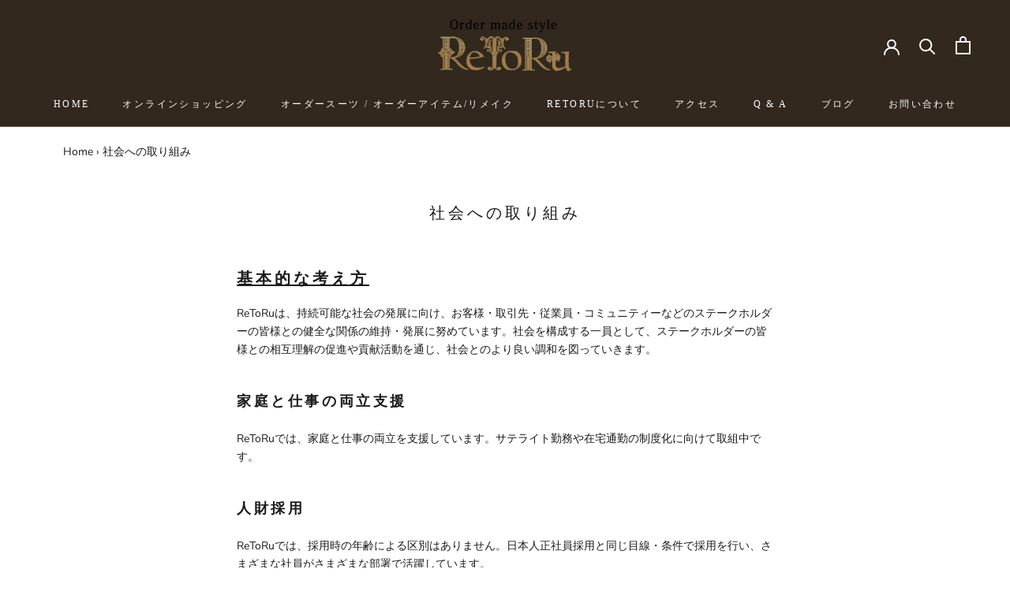

--- FILE ---
content_type: text/html; charset=utf-8
request_url: https://retoru.com/pages/%E7%A4%BE%E4%BC%9A%E3%81%B8%E3%81%AE%E5%8F%96%E3%82%8A%E7%B5%84%E3%81%BF
body_size: 21594
content:
<!doctype html>

<html class="no-js" lang="ja">
  <head>
    <meta charset="utf-8"> 
    <meta http-equiv="X-UA-Compatible" content="IE=edge,chrome=1">
    <meta name="viewport" content="width=device-width, initial-scale=1.0, height=device-height, minimum-scale=1.0, maximum-scale=1.0">
    <meta name="theme-color" content="">

    <title>
    
      社会への取り組み &ndash; 名古屋のオーダースーツはReToRu
    
    </title><meta name="description" content="基本的な考え方 ReToRuは、持続可能な社会の発展に向け、お客様・取引先・従業員・コミュニティーなどのステークホルダーの皆様との健全な関係の維持・発展に努めています。社会を構成する一員として、ステークホルダーの皆様との相互理解の促進や貢献活動を通じ、社会とのより良い調和を図っていきます。 家庭と仕事の両立支援 ReToRuでは、家庭と仕事の両立を支援しています。サテライト勤務や在宅通勤の制度化に向けて取組中です。 人財採用 ReToRuでは、採用時の年齢による区別はありません。日本人正社員採用と同じ目線・条件で採用を行い、さまざまな社員がさまざまな部署で活躍しています。   持続的な発展 お客様満足度の追求 お客様がより自信をもっ"><link rel="canonical" href="https://retoru.com/pages/%e7%a4%be%e4%bc%9a%e3%81%b8%e3%81%ae%e5%8f%96%e3%82%8a%e7%b5%84%e3%81%bf"><link rel="shortcut icon" href="//retoru.com/cdn/shop/files/favicons_96x.png?v=1613722712" type="image/png"><meta property="og:type" content="website">
  <meta property="og:title" content="社会への取り組み"><meta property="og:description" content="基本的な考え方 ReToRuは、持続可能な社会の発展に向け、お客様・取引先・従業員・コミュニティーなどのステークホルダーの皆様との健全な関係の維持・発展に努めています。社会を構成する一員として、ステークホルダーの皆様との相互理解の促進や貢献活動を通じ、社会とのより良い調和を図っていきます。 家庭と仕事の両立支援 ReToRuでは、家庭と仕事の両立を支援しています。サテライト勤務や在宅通勤の制度化に向けて取組中です。 人財採用 ReToRuでは、採用時の年齢による区別はありません。日本人正社員採用と同じ目線・条件で採用を行い、さまざまな社員がさまざまな部署で活躍しています。   持続的な発展 お客様満足度の追求 お客様がより自信をもっ"><meta property="og:url" content="https://retoru.com/pages/%e7%a4%be%e4%bc%9a%e3%81%b8%e3%81%ae%e5%8f%96%e3%82%8a%e7%b5%84%e3%81%bf">
<meta property="og:site_name" content="名古屋のオーダースーツはReToRu"><meta name="twitter:card" content="summary"><meta name="twitter:title" content="社会への取り組み">
  <meta name="twitter:description" content="基本的な考え方 ReToRuは、持続可能な社会の発展に向け、お客様・取引先・従業員・コミュニティーなどのステークホルダーの皆様との健全な関係の維持・発展に努めています。社会を構成する一員として、ステークホルダーの皆様との相互理解の促進や貢献活動を通じ、社会とのより良い調和を図っていきます。 家庭と仕事の両立支援 ReToRuでは、家庭と仕事の両立を支援しています。サテライト勤務や在宅通勤の制度化に向けて取組中です。 人財採用 ReToRuでは、採用時の年齢による区別はありません。日本人正社員採用と同じ目線・条件で採用を行い、さまざまな社員がさまざまな部署で活躍しています。   持続的な発展 お客様満足度の追求 お客様がより自信をもっ">
    <style>
  
  @font-face {
  font-family: "Nunito Sans";
  font-weight: 400;
  font-style: normal;
  font-display: fallback;
  src: url("//retoru.com/cdn/fonts/nunito_sans/nunitosans_n4.0276fe080df0ca4e6a22d9cb55aed3ed5ba6b1da.woff2") format("woff2"),
       url("//retoru.com/cdn/fonts/nunito_sans/nunitosans_n4.b4964bee2f5e7fd9c3826447e73afe2baad607b7.woff") format("woff");
}


  @font-face {
  font-family: "Nunito Sans";
  font-weight: 700;
  font-style: normal;
  font-display: fallback;
  src: url("//retoru.com/cdn/fonts/nunito_sans/nunitosans_n7.25d963ed46da26098ebeab731e90d8802d989fa5.woff2") format("woff2"),
       url("//retoru.com/cdn/fonts/nunito_sans/nunitosans_n7.d32e3219b3d2ec82285d3027bd673efc61a996c8.woff") format("woff");
}

  @font-face {
  font-family: "Nunito Sans";
  font-weight: 400;
  font-style: italic;
  font-display: fallback;
  src: url("//retoru.com/cdn/fonts/nunito_sans/nunitosans_i4.6e408730afac1484cf297c30b0e67c86d17fc586.woff2") format("woff2"),
       url("//retoru.com/cdn/fonts/nunito_sans/nunitosans_i4.c9b6dcbfa43622b39a5990002775a8381942ae38.woff") format("woff");
}

  @font-face {
  font-family: "Nunito Sans";
  font-weight: 700;
  font-style: italic;
  font-display: fallback;
  src: url("//retoru.com/cdn/fonts/nunito_sans/nunitosans_i7.8c1124729eec046a321e2424b2acf328c2c12139.woff2") format("woff2"),
       url("//retoru.com/cdn/fonts/nunito_sans/nunitosans_i7.af4cda04357273e0996d21184432bcb14651a64d.woff") format("woff");
}


  :root {
    --heading-font-family : "New York", Iowan Old Style, Apple Garamond, Baskerville, Times New Roman, Droid Serif, Times, Source Serif Pro, serif, Apple Color Emoji, Segoe UI Emoji, Segoe UI Symbol;
    --heading-font-weight : 400;
    --heading-font-style  : normal;

    --text-font-family : "Nunito Sans", sans-serif;
    --text-font-weight : 400;
    --text-font-style  : normal;

    --base-text-font-size   : 14px;
    --default-text-font-size: 14px;--background          : #ffffff;
    --background-rgb      : 255, 255, 255;
    --light-background    : #ffffff;
    --light-background-rgb: 255, 255, 255;
    --heading-color       : #1c1b1b;
    --text-color          : #1c1b1b;
    --text-color-rgb      : 28, 27, 27;
    --text-color-light    : #1c1b1b;
    --text-color-light-rgb: 28, 27, 27;
    --link-color          : #ffffff;
    --link-color-rgb      : 255, 255, 255;
    --border-color        : #dddddd;
    --border-color-rgb    : 221, 221, 221;

    --button-background    : #bc954f;
    --button-background-rgb: 188, 149, 79;
    --button-text-color    : #ffffff;

    --header-background       : #32281d;
    --header-heading-color    : #ffffff;
    --header-light-text-color : #ffffff;
    --header-border-color     : #51483f;

    --footer-background    : #32281d;
    --footer-text-color    : #ffffff;
    --footer-heading-color : #ffffff;
    --footer-border-color  : #51483f;

    --navigation-background      : #32281d;
    --navigation-background-rgb  : 50, 40, 29;
    --navigation-text-color      : #ffffff;
    --navigation-text-color-light: rgba(255, 255, 255, 0.5);
    --navigation-border-color    : rgba(255, 255, 255, 0.25);

    --newsletter-popup-background     : #32281d;
    --newsletter-popup-text-color     : #ffffff;
    --newsletter-popup-text-color-rgb : 255, 255, 255;

    --secondary-elements-background       : #32281d;
    --secondary-elements-background-rgb   : 50, 40, 29;
    --secondary-elements-text-color       : #ffffff;
    --secondary-elements-text-color-light : rgba(255, 255, 255, 0.5);
    --secondary-elements-border-color     : rgba(255, 255, 255, 0.25);

    --product-sale-price-color    : #f94c43;
    --product-sale-price-color-rgb: 249, 76, 67;

    /* Products */

    --horizontal-spacing-four-products-per-row: 60px;
        --horizontal-spacing-two-products-per-row : 60px;

    --vertical-spacing-four-products-per-row: 60px;
        --vertical-spacing-two-products-per-row : 75px;

    /* Animation */
    --drawer-transition-timing: cubic-bezier(0.645, 0.045, 0.355, 1);
    --header-base-height: 80px; /* We set a default for browsers that do not support CSS variables */

    /* Cursors */
    --cursor-zoom-in-svg    : url(//retoru.com/cdn/shop/t/5/assets/cursor-zoom-in.svg?v=170532930330058140181618540697);
    --cursor-zoom-in-2x-svg : url(//retoru.com/cdn/shop/t/5/assets/cursor-zoom-in-2x.svg?v=56685658183649387561618540698);
  }
</style>

<script>
  // IE11 does not have support for CSS variables, so we have to polyfill them
  if (!(((window || {}).CSS || {}).supports && window.CSS.supports('(--a: 0)'))) {
    const script = document.createElement('script');
    script.type = 'text/javascript';
    script.src = 'https://cdn.jsdelivr.net/npm/css-vars-ponyfill@2';
    script.onload = function() {
      cssVars({});
    };

    document.getElementsByTagName('head')[0].appendChild(script);
  }
</script>

    <script>window.performance && window.performance.mark && window.performance.mark('shopify.content_for_header.start');</script><meta name="facebook-domain-verification" content="pwnk6e4wa1y38dotn28z7z0w2kderi">
<meta name="google-site-verification" content="4GjjEcp6GZ-s3lxB_UH3rfMzUuNxfelNuCBRTmiwgHg">
<meta id="shopify-digital-wallet" name="shopify-digital-wallet" content="/52434469045/digital_wallets/dialog">
<meta name="shopify-checkout-api-token" content="41da0e45cbdd41068846b8a059d1a9fd">
<script async="async" src="/checkouts/internal/preloads.js?locale=ja-JP"></script>
<link rel="preconnect" href="https://shop.app" crossorigin="anonymous">
<script async="async" src="https://shop.app/checkouts/internal/preloads.js?locale=ja-JP&shop_id=52434469045" crossorigin="anonymous"></script>
<script id="apple-pay-shop-capabilities" type="application/json">{"shopId":52434469045,"countryCode":"JP","currencyCode":"JPY","merchantCapabilities":["supports3DS"],"merchantId":"gid:\/\/shopify\/Shop\/52434469045","merchantName":"名古屋のオーダースーツはReToRu","requiredBillingContactFields":["postalAddress","email"],"requiredShippingContactFields":["postalAddress","email"],"shippingType":"shipping","supportedNetworks":["visa","masterCard","amex","jcb","discover"],"total":{"type":"pending","label":"名古屋のオーダースーツはReToRu","amount":"1.00"},"shopifyPaymentsEnabled":true,"supportsSubscriptions":true}</script>
<script id="shopify-features" type="application/json">{"accessToken":"41da0e45cbdd41068846b8a059d1a9fd","betas":["rich-media-storefront-analytics"],"domain":"retoru.com","predictiveSearch":false,"shopId":52434469045,"locale":"ja"}</script>
<script>var Shopify = Shopify || {};
Shopify.shop = "retoru.myshopify.com";
Shopify.locale = "ja";
Shopify.currency = {"active":"JPY","rate":"1.0"};
Shopify.country = "JP";
Shopify.theme = {"name":"Prestige","id":121991299253,"schema_name":"Prestige","schema_version":"4.12.2","theme_store_id":855,"role":"main"};
Shopify.theme.handle = "null";
Shopify.theme.style = {"id":null,"handle":null};
Shopify.cdnHost = "retoru.com/cdn";
Shopify.routes = Shopify.routes || {};
Shopify.routes.root = "/";</script>
<script type="module">!function(o){(o.Shopify=o.Shopify||{}).modules=!0}(window);</script>
<script>!function(o){function n(){var o=[];function n(){o.push(Array.prototype.slice.apply(arguments))}return n.q=o,n}var t=o.Shopify=o.Shopify||{};t.loadFeatures=n(),t.autoloadFeatures=n()}(window);</script>
<script>
  window.ShopifyPay = window.ShopifyPay || {};
  window.ShopifyPay.apiHost = "shop.app\/pay";
  window.ShopifyPay.redirectState = null;
</script>
<script id="shop-js-analytics" type="application/json">{"pageType":"page"}</script>
<script defer="defer" async type="module" src="//retoru.com/cdn/shopifycloud/shop-js/modules/v2/client.init-shop-cart-sync_CSE-8ASR.ja.esm.js"></script>
<script defer="defer" async type="module" src="//retoru.com/cdn/shopifycloud/shop-js/modules/v2/chunk.common_DDD8GOhs.esm.js"></script>
<script defer="defer" async type="module" src="//retoru.com/cdn/shopifycloud/shop-js/modules/v2/chunk.modal_B6JNj9sU.esm.js"></script>
<script type="module">
  await import("//retoru.com/cdn/shopifycloud/shop-js/modules/v2/client.init-shop-cart-sync_CSE-8ASR.ja.esm.js");
await import("//retoru.com/cdn/shopifycloud/shop-js/modules/v2/chunk.common_DDD8GOhs.esm.js");
await import("//retoru.com/cdn/shopifycloud/shop-js/modules/v2/chunk.modal_B6JNj9sU.esm.js");

  window.Shopify.SignInWithShop?.initShopCartSync?.({"fedCMEnabled":true,"windoidEnabled":true});

</script>
<script>
  window.Shopify = window.Shopify || {};
  if (!window.Shopify.featureAssets) window.Shopify.featureAssets = {};
  window.Shopify.featureAssets['shop-js'] = {"shop-cart-sync":["modules/v2/client.shop-cart-sync_BCoLmxl3.ja.esm.js","modules/v2/chunk.common_DDD8GOhs.esm.js","modules/v2/chunk.modal_B6JNj9sU.esm.js"],"init-fed-cm":["modules/v2/client.init-fed-cm_BUzkuSqB.ja.esm.js","modules/v2/chunk.common_DDD8GOhs.esm.js","modules/v2/chunk.modal_B6JNj9sU.esm.js"],"init-shop-email-lookup-coordinator":["modules/v2/client.init-shop-email-lookup-coordinator_BW32axq4.ja.esm.js","modules/v2/chunk.common_DDD8GOhs.esm.js","modules/v2/chunk.modal_B6JNj9sU.esm.js"],"init-windoid":["modules/v2/client.init-windoid_BvNGLRkF.ja.esm.js","modules/v2/chunk.common_DDD8GOhs.esm.js","modules/v2/chunk.modal_B6JNj9sU.esm.js"],"shop-button":["modules/v2/client.shop-button_CH0XKSrs.ja.esm.js","modules/v2/chunk.common_DDD8GOhs.esm.js","modules/v2/chunk.modal_B6JNj9sU.esm.js"],"shop-cash-offers":["modules/v2/client.shop-cash-offers_DjoQtMHe.ja.esm.js","modules/v2/chunk.common_DDD8GOhs.esm.js","modules/v2/chunk.modal_B6JNj9sU.esm.js"],"shop-toast-manager":["modules/v2/client.shop-toast-manager_B8NLGr5M.ja.esm.js","modules/v2/chunk.common_DDD8GOhs.esm.js","modules/v2/chunk.modal_B6JNj9sU.esm.js"],"init-shop-cart-sync":["modules/v2/client.init-shop-cart-sync_CSE-8ASR.ja.esm.js","modules/v2/chunk.common_DDD8GOhs.esm.js","modules/v2/chunk.modal_B6JNj9sU.esm.js"],"init-customer-accounts-sign-up":["modules/v2/client.init-customer-accounts-sign-up_C-LwrDE-.ja.esm.js","modules/v2/client.shop-login-button_D0X6bVTm.ja.esm.js","modules/v2/chunk.common_DDD8GOhs.esm.js","modules/v2/chunk.modal_B6JNj9sU.esm.js"],"pay-button":["modules/v2/client.pay-button_imCDqct4.ja.esm.js","modules/v2/chunk.common_DDD8GOhs.esm.js","modules/v2/chunk.modal_B6JNj9sU.esm.js"],"init-customer-accounts":["modules/v2/client.init-customer-accounts_CxIJyI-K.ja.esm.js","modules/v2/client.shop-login-button_D0X6bVTm.ja.esm.js","modules/v2/chunk.common_DDD8GOhs.esm.js","modules/v2/chunk.modal_B6JNj9sU.esm.js"],"avatar":["modules/v2/client.avatar_BTnouDA3.ja.esm.js"],"init-shop-for-new-customer-accounts":["modules/v2/client.init-shop-for-new-customer-accounts_DRBL7B82.ja.esm.js","modules/v2/client.shop-login-button_D0X6bVTm.ja.esm.js","modules/v2/chunk.common_DDD8GOhs.esm.js","modules/v2/chunk.modal_B6JNj9sU.esm.js"],"shop-follow-button":["modules/v2/client.shop-follow-button_D610YzXR.ja.esm.js","modules/v2/chunk.common_DDD8GOhs.esm.js","modules/v2/chunk.modal_B6JNj9sU.esm.js"],"checkout-modal":["modules/v2/client.checkout-modal_NhzDspE5.ja.esm.js","modules/v2/chunk.common_DDD8GOhs.esm.js","modules/v2/chunk.modal_B6JNj9sU.esm.js"],"shop-login-button":["modules/v2/client.shop-login-button_D0X6bVTm.ja.esm.js","modules/v2/chunk.common_DDD8GOhs.esm.js","modules/v2/chunk.modal_B6JNj9sU.esm.js"],"lead-capture":["modules/v2/client.lead-capture_pLpCOlEn.ja.esm.js","modules/v2/chunk.common_DDD8GOhs.esm.js","modules/v2/chunk.modal_B6JNj9sU.esm.js"],"shop-login":["modules/v2/client.shop-login_DiHM-Diw.ja.esm.js","modules/v2/chunk.common_DDD8GOhs.esm.js","modules/v2/chunk.modal_B6JNj9sU.esm.js"],"payment-terms":["modules/v2/client.payment-terms_BdLTgEH_.ja.esm.js","modules/v2/chunk.common_DDD8GOhs.esm.js","modules/v2/chunk.modal_B6JNj9sU.esm.js"]};
</script>
<script>(function() {
  var isLoaded = false;
  function asyncLoad() {
    if (isLoaded) return;
    isLoaded = true;
    var urls = ["\/\/d1liekpayvooaz.cloudfront.net\/apps\/customizery\/customizery.js?shop=retoru.myshopify.com","https:\/\/instafeed.nfcube.com\/cdn\/2db4224bf40c0fd32b93f4824d0238a8.js?shop=retoru.myshopify.com"];
    for (var i = 0; i < urls.length; i++) {
      var s = document.createElement('script');
      s.type = 'text/javascript';
      s.async = true;
      s.src = urls[i];
      var x = document.getElementsByTagName('script')[0];
      x.parentNode.insertBefore(s, x);
    }
  };
  if(window.attachEvent) {
    window.attachEvent('onload', asyncLoad);
  } else {
    window.addEventListener('load', asyncLoad, false);
  }
})();</script>
<script id="__st">var __st={"a":52434469045,"offset":-18000,"reqid":"62adc6bf-7dd5-4514-bc0f-af5e34100398-1769814258","pageurl":"retoru.com\/pages\/%E7%A4%BE%E4%BC%9A%E3%81%B8%E3%81%AE%E5%8F%96%E3%82%8A%E7%B5%84%E3%81%BF","s":"pages-85708570805","u":"3f01b849f6b0","p":"page","rtyp":"page","rid":85708570805};</script>
<script>window.ShopifyPaypalV4VisibilityTracking = true;</script>
<script id="captcha-bootstrap">!function(){'use strict';const t='contact',e='account',n='new_comment',o=[[t,t],['blogs',n],['comments',n],[t,'customer']],c=[[e,'customer_login'],[e,'guest_login'],[e,'recover_customer_password'],[e,'create_customer']],r=t=>t.map((([t,e])=>`form[action*='/${t}']:not([data-nocaptcha='true']) input[name='form_type'][value='${e}']`)).join(','),a=t=>()=>t?[...document.querySelectorAll(t)].map((t=>t.form)):[];function s(){const t=[...o],e=r(t);return a(e)}const i='password',u='form_key',d=['recaptcha-v3-token','g-recaptcha-response','h-captcha-response',i],f=()=>{try{return window.sessionStorage}catch{return}},m='__shopify_v',_=t=>t.elements[u];function p(t,e,n=!1){try{const o=window.sessionStorage,c=JSON.parse(o.getItem(e)),{data:r}=function(t){const{data:e,action:n}=t;return t[m]||n?{data:e,action:n}:{data:t,action:n}}(c);for(const[e,n]of Object.entries(r))t.elements[e]&&(t.elements[e].value=n);n&&o.removeItem(e)}catch(o){console.error('form repopulation failed',{error:o})}}const l='form_type',E='cptcha';function T(t){t.dataset[E]=!0}const w=window,h=w.document,L='Shopify',v='ce_forms',y='captcha';let A=!1;((t,e)=>{const n=(g='f06e6c50-85a8-45c8-87d0-21a2b65856fe',I='https://cdn.shopify.com/shopifycloud/storefront-forms-hcaptcha/ce_storefront_forms_captcha_hcaptcha.v1.5.2.iife.js',D={infoText:'hCaptchaによる保護',privacyText:'プライバシー',termsText:'利用規約'},(t,e,n)=>{const o=w[L][v],c=o.bindForm;if(c)return c(t,g,e,D).then(n);var r;o.q.push([[t,g,e,D],n]),r=I,A||(h.body.append(Object.assign(h.createElement('script'),{id:'captcha-provider',async:!0,src:r})),A=!0)});var g,I,D;w[L]=w[L]||{},w[L][v]=w[L][v]||{},w[L][v].q=[],w[L][y]=w[L][y]||{},w[L][y].protect=function(t,e){n(t,void 0,e),T(t)},Object.freeze(w[L][y]),function(t,e,n,w,h,L){const[v,y,A,g]=function(t,e,n){const i=e?o:[],u=t?c:[],d=[...i,...u],f=r(d),m=r(i),_=r(d.filter((([t,e])=>n.includes(e))));return[a(f),a(m),a(_),s()]}(w,h,L),I=t=>{const e=t.target;return e instanceof HTMLFormElement?e:e&&e.form},D=t=>v().includes(t);t.addEventListener('submit',(t=>{const e=I(t);if(!e)return;const n=D(e)&&!e.dataset.hcaptchaBound&&!e.dataset.recaptchaBound,o=_(e),c=g().includes(e)&&(!o||!o.value);(n||c)&&t.preventDefault(),c&&!n&&(function(t){try{if(!f())return;!function(t){const e=f();if(!e)return;const n=_(t);if(!n)return;const o=n.value;o&&e.removeItem(o)}(t);const e=Array.from(Array(32),(()=>Math.random().toString(36)[2])).join('');!function(t,e){_(t)||t.append(Object.assign(document.createElement('input'),{type:'hidden',name:u})),t.elements[u].value=e}(t,e),function(t,e){const n=f();if(!n)return;const o=[...t.querySelectorAll(`input[type='${i}']`)].map((({name:t})=>t)),c=[...d,...o],r={};for(const[a,s]of new FormData(t).entries())c.includes(a)||(r[a]=s);n.setItem(e,JSON.stringify({[m]:1,action:t.action,data:r}))}(t,e)}catch(e){console.error('failed to persist form',e)}}(e),e.submit())}));const S=(t,e)=>{t&&!t.dataset[E]&&(n(t,e.some((e=>e===t))),T(t))};for(const o of['focusin','change'])t.addEventListener(o,(t=>{const e=I(t);D(e)&&S(e,y())}));const B=e.get('form_key'),M=e.get(l),P=B&&M;t.addEventListener('DOMContentLoaded',(()=>{const t=y();if(P)for(const e of t)e.elements[l].value===M&&p(e,B);[...new Set([...A(),...v().filter((t=>'true'===t.dataset.shopifyCaptcha))])].forEach((e=>S(e,t)))}))}(h,new URLSearchParams(w.location.search),n,t,e,['guest_login'])})(!0,!0)}();</script>
<script integrity="sha256-4kQ18oKyAcykRKYeNunJcIwy7WH5gtpwJnB7kiuLZ1E=" data-source-attribution="shopify.loadfeatures" defer="defer" src="//retoru.com/cdn/shopifycloud/storefront/assets/storefront/load_feature-a0a9edcb.js" crossorigin="anonymous"></script>
<script crossorigin="anonymous" defer="defer" src="//retoru.com/cdn/shopifycloud/storefront/assets/shopify_pay/storefront-65b4c6d7.js?v=20250812"></script>
<script data-source-attribution="shopify.dynamic_checkout.dynamic.init">var Shopify=Shopify||{};Shopify.PaymentButton=Shopify.PaymentButton||{isStorefrontPortableWallets:!0,init:function(){window.Shopify.PaymentButton.init=function(){};var t=document.createElement("script");t.src="https://retoru.com/cdn/shopifycloud/portable-wallets/latest/portable-wallets.ja.js",t.type="module",document.head.appendChild(t)}};
</script>
<script data-source-attribution="shopify.dynamic_checkout.buyer_consent">
  function portableWalletsHideBuyerConsent(e){var t=document.getElementById("shopify-buyer-consent"),n=document.getElementById("shopify-subscription-policy-button");t&&n&&(t.classList.add("hidden"),t.setAttribute("aria-hidden","true"),n.removeEventListener("click",e))}function portableWalletsShowBuyerConsent(e){var t=document.getElementById("shopify-buyer-consent"),n=document.getElementById("shopify-subscription-policy-button");t&&n&&(t.classList.remove("hidden"),t.removeAttribute("aria-hidden"),n.addEventListener("click",e))}window.Shopify?.PaymentButton&&(window.Shopify.PaymentButton.hideBuyerConsent=portableWalletsHideBuyerConsent,window.Shopify.PaymentButton.showBuyerConsent=portableWalletsShowBuyerConsent);
</script>
<script data-source-attribution="shopify.dynamic_checkout.cart.bootstrap">document.addEventListener("DOMContentLoaded",(function(){function t(){return document.querySelector("shopify-accelerated-checkout-cart, shopify-accelerated-checkout")}if(t())Shopify.PaymentButton.init();else{new MutationObserver((function(e,n){t()&&(Shopify.PaymentButton.init(),n.disconnect())})).observe(document.body,{childList:!0,subtree:!0})}}));
</script>
<link id="shopify-accelerated-checkout-styles" rel="stylesheet" media="screen" href="https://retoru.com/cdn/shopifycloud/portable-wallets/latest/accelerated-checkout-backwards-compat.css" crossorigin="anonymous">
<style id="shopify-accelerated-checkout-cart">
        #shopify-buyer-consent {
  margin-top: 1em;
  display: inline-block;
  width: 100%;
}

#shopify-buyer-consent.hidden {
  display: none;
}

#shopify-subscription-policy-button {
  background: none;
  border: none;
  padding: 0;
  text-decoration: underline;
  font-size: inherit;
  cursor: pointer;
}

#shopify-subscription-policy-button::before {
  box-shadow: none;
}

      </style>

<script>window.performance && window.performance.mark && window.performance.mark('shopify.content_for_header.end');</script>

    <link rel="stylesheet" href="//retoru.com/cdn/shop/t/5/assets/theme.css?v=30840053404750359571725517374">

    <script>// This allows to expose several variables to the global scope, to be used in scripts
      window.theme = {
        pageType: "page",
        moneyFormat: "¥{{amount_no_decimals}}",
        moneyWithCurrencyFormat: "¥{{amount_no_decimals}} JPY",
        productImageSize: "natural",
        searchMode: "product,article,page",
        showPageTransition: false,
        showElementStaggering: true,
        showImageZooming: true
      };

      window.routes = {
        rootUrl: "\/",
        rootUrlWithoutSlash: '',
        cartUrl: "\/cart",
        cartAddUrl: "\/cart\/add",
        cartChangeUrl: "\/cart\/change",
        searchUrl: "\/search",
        productRecommendationsUrl: "\/recommendations\/products"
      };

      window.languages = {
        cartAddNote: "注文メモを追加",
        cartEditNote: "注文メモを変更",
        productImageLoadingError: "この画像を読み込めませんでした。 ページをリロードしてください。",
        productFormAddToCart: "カートに追加する",
        productFormUnavailable: "お取り扱いできません",
        productFormSoldOut: "売り切れ",
        shippingEstimatorOneResult: "1つのオプションが利用可能：",
        shippingEstimatorMoreResults: "{{count}}つのオプションが利用可能：",
        shippingEstimatorNoResults: "配送が見つかりませんでした"
      };

      window.lazySizesConfig = {
        loadHidden: false,
        hFac: 0.5,
        expFactor: 2,
        ricTimeout: 150,
        lazyClass: 'Image--lazyLoad',
        loadingClass: 'Image--lazyLoading',
        loadedClass: 'Image--lazyLoaded'
      };

      document.documentElement.className = document.documentElement.className.replace('no-js', 'js');
      document.documentElement.style.setProperty('--window-height', window.innerHeight + 'px');

      // We do a quick detection of some features (we could use Modernizr but for so little...)
      (function() {
        document.documentElement.className += ((window.CSS && window.CSS.supports('(position: sticky) or (position: -webkit-sticky)')) ? ' supports-sticky' : ' no-supports-sticky');
        document.documentElement.className += (window.matchMedia('(-moz-touch-enabled: 1), (hover: none)')).matches ? ' no-supports-hover' : ' supports-hover';
      }());
    </script>

    <script src="//retoru.com/cdn/shop/t/5/assets/lazysizes.min.js?v=174358363404432586981618540685" async></script><script src="https://polyfill-fastly.net/v3/polyfill.min.js?unknown=polyfill&features=fetch,Element.prototype.closest,Element.prototype.remove,Element.prototype.classList,Array.prototype.includes,Array.prototype.fill,Object.assign,CustomEvent,IntersectionObserver,IntersectionObserverEntry,URL" defer></script>
    <script src="//retoru.com/cdn/shop/t/5/assets/libs.min.js?v=26178543184394469741618540686" defer></script>
    <script src="//retoru.com/cdn/shop/t/5/assets/theme.min.js?v=3211174084529572291618540688" defer></script>
    <script src="//retoru.com/cdn/shop/t/5/assets/custom.js?v=183944157590872491501618540685" defer></script>

    <script>
      (function () {
        window.onpageshow = function() {
          if (window.theme.showPageTransition) {
            var pageTransition = document.querySelector('.PageTransition');

            if (pageTransition) {
              pageTransition.style.visibility = 'visible';
              pageTransition.style.opacity = '0';
            }
          }

          // When the page is loaded from the cache, we have to reload the cart content
          document.documentElement.dispatchEvent(new CustomEvent('cart:refresh', {
            bubbles: true
          }));
        };
      })();
      
    </script>

    


  <script type="application/ld+json">
  {
    "@context": "http://schema.org",
    "@type": "BreadcrumbList",
  "itemListElement": [{
      "@type": "ListItem",
      "position": 1,
      "name": "Translation missing: ja.general.breadcrumb.home",
      "item": "https://retoru.com"
    },{
          "@type": "ListItem",
          "position": 2,
          "name": "社会への取り組み",
          "item": "https://retoru.com/pages/%E7%A4%BE%E4%BC%9A%E3%81%B8%E3%81%AE%E5%8F%96%E3%82%8A%E7%B5%84%E3%81%BF"
        }]
  }
  </script>

  
  <!-- "snippets/shogun-head.liquid" was not rendered, the associated app was uninstalled -->
<meta property="og:image" content="https://cdn.shopify.com/s/files/1/0524/3446/9045/files/retoru_logo-1_96b07231-8373-4db1-b34b-ef93b351a054.png?v=1617604753" />
<meta property="og:image:secure_url" content="https://cdn.shopify.com/s/files/1/0524/3446/9045/files/retoru_logo-1_96b07231-8373-4db1-b34b-ef93b351a054.png?v=1617604753" />
<meta property="og:image:width" content="210" />
<meta property="og:image:height" content="98" />
<link href="https://monorail-edge.shopifysvc.com" rel="dns-prefetch">
<script>(function(){if ("sendBeacon" in navigator && "performance" in window) {try {var session_token_from_headers = performance.getEntriesByType('navigation')[0].serverTiming.find(x => x.name == '_s').description;} catch {var session_token_from_headers = undefined;}var session_cookie_matches = document.cookie.match(/_shopify_s=([^;]*)/);var session_token_from_cookie = session_cookie_matches && session_cookie_matches.length === 2 ? session_cookie_matches[1] : "";var session_token = session_token_from_headers || session_token_from_cookie || "";function handle_abandonment_event(e) {var entries = performance.getEntries().filter(function(entry) {return /monorail-edge.shopifysvc.com/.test(entry.name);});if (!window.abandonment_tracked && entries.length === 0) {window.abandonment_tracked = true;var currentMs = Date.now();var navigation_start = performance.timing.navigationStart;var payload = {shop_id: 52434469045,url: window.location.href,navigation_start,duration: currentMs - navigation_start,session_token,page_type: "page"};window.navigator.sendBeacon("https://monorail-edge.shopifysvc.com/v1/produce", JSON.stringify({schema_id: "online_store_buyer_site_abandonment/1.1",payload: payload,metadata: {event_created_at_ms: currentMs,event_sent_at_ms: currentMs}}));}}window.addEventListener('pagehide', handle_abandonment_event);}}());</script>
<script id="web-pixels-manager-setup">(function e(e,d,r,n,o){if(void 0===o&&(o={}),!Boolean(null===(a=null===(i=window.Shopify)||void 0===i?void 0:i.analytics)||void 0===a?void 0:a.replayQueue)){var i,a;window.Shopify=window.Shopify||{};var t=window.Shopify;t.analytics=t.analytics||{};var s=t.analytics;s.replayQueue=[],s.publish=function(e,d,r){return s.replayQueue.push([e,d,r]),!0};try{self.performance.mark("wpm:start")}catch(e){}var l=function(){var e={modern:/Edge?\/(1{2}[4-9]|1[2-9]\d|[2-9]\d{2}|\d{4,})\.\d+(\.\d+|)|Firefox\/(1{2}[4-9]|1[2-9]\d|[2-9]\d{2}|\d{4,})\.\d+(\.\d+|)|Chrom(ium|e)\/(9{2}|\d{3,})\.\d+(\.\d+|)|(Maci|X1{2}).+ Version\/(15\.\d+|(1[6-9]|[2-9]\d|\d{3,})\.\d+)([,.]\d+|)( \(\w+\)|)( Mobile\/\w+|) Safari\/|Chrome.+OPR\/(9{2}|\d{3,})\.\d+\.\d+|(CPU[ +]OS|iPhone[ +]OS|CPU[ +]iPhone|CPU IPhone OS|CPU iPad OS)[ +]+(15[._]\d+|(1[6-9]|[2-9]\d|\d{3,})[._]\d+)([._]\d+|)|Android:?[ /-](13[3-9]|1[4-9]\d|[2-9]\d{2}|\d{4,})(\.\d+|)(\.\d+|)|Android.+Firefox\/(13[5-9]|1[4-9]\d|[2-9]\d{2}|\d{4,})\.\d+(\.\d+|)|Android.+Chrom(ium|e)\/(13[3-9]|1[4-9]\d|[2-9]\d{2}|\d{4,})\.\d+(\.\d+|)|SamsungBrowser\/([2-9]\d|\d{3,})\.\d+/,legacy:/Edge?\/(1[6-9]|[2-9]\d|\d{3,})\.\d+(\.\d+|)|Firefox\/(5[4-9]|[6-9]\d|\d{3,})\.\d+(\.\d+|)|Chrom(ium|e)\/(5[1-9]|[6-9]\d|\d{3,})\.\d+(\.\d+|)([\d.]+$|.*Safari\/(?![\d.]+ Edge\/[\d.]+$))|(Maci|X1{2}).+ Version\/(10\.\d+|(1[1-9]|[2-9]\d|\d{3,})\.\d+)([,.]\d+|)( \(\w+\)|)( Mobile\/\w+|) Safari\/|Chrome.+OPR\/(3[89]|[4-9]\d|\d{3,})\.\d+\.\d+|(CPU[ +]OS|iPhone[ +]OS|CPU[ +]iPhone|CPU IPhone OS|CPU iPad OS)[ +]+(10[._]\d+|(1[1-9]|[2-9]\d|\d{3,})[._]\d+)([._]\d+|)|Android:?[ /-](13[3-9]|1[4-9]\d|[2-9]\d{2}|\d{4,})(\.\d+|)(\.\d+|)|Mobile Safari.+OPR\/([89]\d|\d{3,})\.\d+\.\d+|Android.+Firefox\/(13[5-9]|1[4-9]\d|[2-9]\d{2}|\d{4,})\.\d+(\.\d+|)|Android.+Chrom(ium|e)\/(13[3-9]|1[4-9]\d|[2-9]\d{2}|\d{4,})\.\d+(\.\d+|)|Android.+(UC? ?Browser|UCWEB|U3)[ /]?(15\.([5-9]|\d{2,})|(1[6-9]|[2-9]\d|\d{3,})\.\d+)\.\d+|SamsungBrowser\/(5\.\d+|([6-9]|\d{2,})\.\d+)|Android.+MQ{2}Browser\/(14(\.(9|\d{2,})|)|(1[5-9]|[2-9]\d|\d{3,})(\.\d+|))(\.\d+|)|K[Aa][Ii]OS\/(3\.\d+|([4-9]|\d{2,})\.\d+)(\.\d+|)/},d=e.modern,r=e.legacy,n=navigator.userAgent;return n.match(d)?"modern":n.match(r)?"legacy":"unknown"}(),u="modern"===l?"modern":"legacy",c=(null!=n?n:{modern:"",legacy:""})[u],f=function(e){return[e.baseUrl,"/wpm","/b",e.hashVersion,"modern"===e.buildTarget?"m":"l",".js"].join("")}({baseUrl:d,hashVersion:r,buildTarget:u}),m=function(e){var d=e.version,r=e.bundleTarget,n=e.surface,o=e.pageUrl,i=e.monorailEndpoint;return{emit:function(e){var a=e.status,t=e.errorMsg,s=(new Date).getTime(),l=JSON.stringify({metadata:{event_sent_at_ms:s},events:[{schema_id:"web_pixels_manager_load/3.1",payload:{version:d,bundle_target:r,page_url:o,status:a,surface:n,error_msg:t},metadata:{event_created_at_ms:s}}]});if(!i)return console&&console.warn&&console.warn("[Web Pixels Manager] No Monorail endpoint provided, skipping logging."),!1;try{return self.navigator.sendBeacon.bind(self.navigator)(i,l)}catch(e){}var u=new XMLHttpRequest;try{return u.open("POST",i,!0),u.setRequestHeader("Content-Type","text/plain"),u.send(l),!0}catch(e){return console&&console.warn&&console.warn("[Web Pixels Manager] Got an unhandled error while logging to Monorail."),!1}}}}({version:r,bundleTarget:l,surface:e.surface,pageUrl:self.location.href,monorailEndpoint:e.monorailEndpoint});try{o.browserTarget=l,function(e){var d=e.src,r=e.async,n=void 0===r||r,o=e.onload,i=e.onerror,a=e.sri,t=e.scriptDataAttributes,s=void 0===t?{}:t,l=document.createElement("script"),u=document.querySelector("head"),c=document.querySelector("body");if(l.async=n,l.src=d,a&&(l.integrity=a,l.crossOrigin="anonymous"),s)for(var f in s)if(Object.prototype.hasOwnProperty.call(s,f))try{l.dataset[f]=s[f]}catch(e){}if(o&&l.addEventListener("load",o),i&&l.addEventListener("error",i),u)u.appendChild(l);else{if(!c)throw new Error("Did not find a head or body element to append the script");c.appendChild(l)}}({src:f,async:!0,onload:function(){if(!function(){var e,d;return Boolean(null===(d=null===(e=window.Shopify)||void 0===e?void 0:e.analytics)||void 0===d?void 0:d.initialized)}()){var d=window.webPixelsManager.init(e)||void 0;if(d){var r=window.Shopify.analytics;r.replayQueue.forEach((function(e){var r=e[0],n=e[1],o=e[2];d.publishCustomEvent(r,n,o)})),r.replayQueue=[],r.publish=d.publishCustomEvent,r.visitor=d.visitor,r.initialized=!0}}},onerror:function(){return m.emit({status:"failed",errorMsg:"".concat(f," has failed to load")})},sri:function(e){var d=/^sha384-[A-Za-z0-9+/=]+$/;return"string"==typeof e&&d.test(e)}(c)?c:"",scriptDataAttributes:o}),m.emit({status:"loading"})}catch(e){m.emit({status:"failed",errorMsg:(null==e?void 0:e.message)||"Unknown error"})}}})({shopId: 52434469045,storefrontBaseUrl: "https://retoru.com",extensionsBaseUrl: "https://extensions.shopifycdn.com/cdn/shopifycloud/web-pixels-manager",monorailEndpoint: "https://monorail-edge.shopifysvc.com/unstable/produce_batch",surface: "storefront-renderer",enabledBetaFlags: ["2dca8a86"],webPixelsConfigList: [{"id":"452395189","configuration":"{\"config\":\"{\\\"pixel_id\\\":\\\"G-VE7HG5V749\\\",\\\"target_country\\\":\\\"JP\\\",\\\"gtag_events\\\":[{\\\"type\\\":\\\"begin_checkout\\\",\\\"action_label\\\":\\\"G-VE7HG5V749\\\"},{\\\"type\\\":\\\"search\\\",\\\"action_label\\\":\\\"G-VE7HG5V749\\\"},{\\\"type\\\":\\\"view_item\\\",\\\"action_label\\\":[\\\"G-VE7HG5V749\\\",\\\"MC-P2WQ70LH02\\\"]},{\\\"type\\\":\\\"purchase\\\",\\\"action_label\\\":[\\\"G-VE7HG5V749\\\",\\\"MC-P2WQ70LH02\\\"]},{\\\"type\\\":\\\"page_view\\\",\\\"action_label\\\":[\\\"G-VE7HG5V749\\\",\\\"MC-P2WQ70LH02\\\"]},{\\\"type\\\":\\\"add_payment_info\\\",\\\"action_label\\\":\\\"G-VE7HG5V749\\\"},{\\\"type\\\":\\\"add_to_cart\\\",\\\"action_label\\\":\\\"G-VE7HG5V749\\\"}],\\\"enable_monitoring_mode\\\":false}\"}","eventPayloadVersion":"v1","runtimeContext":"OPEN","scriptVersion":"b2a88bafab3e21179ed38636efcd8a93","type":"APP","apiClientId":1780363,"privacyPurposes":[],"dataSharingAdjustments":{"protectedCustomerApprovalScopes":["read_customer_address","read_customer_email","read_customer_name","read_customer_personal_data","read_customer_phone"]}},{"id":"196247733","configuration":"{\"pixel_id\":\"1382437109301996\",\"pixel_type\":\"facebook_pixel\",\"metaapp_system_user_token\":\"-\"}","eventPayloadVersion":"v1","runtimeContext":"OPEN","scriptVersion":"ca16bc87fe92b6042fbaa3acc2fbdaa6","type":"APP","apiClientId":2329312,"privacyPurposes":["ANALYTICS","MARKETING","SALE_OF_DATA"],"dataSharingAdjustments":{"protectedCustomerApprovalScopes":["read_customer_address","read_customer_email","read_customer_name","read_customer_personal_data","read_customer_phone"]}},{"id":"shopify-app-pixel","configuration":"{}","eventPayloadVersion":"v1","runtimeContext":"STRICT","scriptVersion":"0450","apiClientId":"shopify-pixel","type":"APP","privacyPurposes":["ANALYTICS","MARKETING"]},{"id":"shopify-custom-pixel","eventPayloadVersion":"v1","runtimeContext":"LAX","scriptVersion":"0450","apiClientId":"shopify-pixel","type":"CUSTOM","privacyPurposes":["ANALYTICS","MARKETING"]}],isMerchantRequest: false,initData: {"shop":{"name":"名古屋のオーダースーツはReToRu","paymentSettings":{"currencyCode":"JPY"},"myshopifyDomain":"retoru.myshopify.com","countryCode":"JP","storefrontUrl":"https:\/\/retoru.com"},"customer":null,"cart":null,"checkout":null,"productVariants":[],"purchasingCompany":null},},"https://retoru.com/cdn","1d2a099fw23dfb22ep557258f5m7a2edbae",{"modern":"","legacy":""},{"shopId":"52434469045","storefrontBaseUrl":"https:\/\/retoru.com","extensionBaseUrl":"https:\/\/extensions.shopifycdn.com\/cdn\/shopifycloud\/web-pixels-manager","surface":"storefront-renderer","enabledBetaFlags":"[\"2dca8a86\"]","isMerchantRequest":"false","hashVersion":"1d2a099fw23dfb22ep557258f5m7a2edbae","publish":"custom","events":"[[\"page_viewed\",{}]]"});</script><script>
  window.ShopifyAnalytics = window.ShopifyAnalytics || {};
  window.ShopifyAnalytics.meta = window.ShopifyAnalytics.meta || {};
  window.ShopifyAnalytics.meta.currency = 'JPY';
  var meta = {"page":{"pageType":"page","resourceType":"page","resourceId":85708570805,"requestId":"62adc6bf-7dd5-4514-bc0f-af5e34100398-1769814258"}};
  for (var attr in meta) {
    window.ShopifyAnalytics.meta[attr] = meta[attr];
  }
</script>
<script class="analytics">
  (function () {
    var customDocumentWrite = function(content) {
      var jquery = null;

      if (window.jQuery) {
        jquery = window.jQuery;
      } else if (window.Checkout && window.Checkout.$) {
        jquery = window.Checkout.$;
      }

      if (jquery) {
        jquery('body').append(content);
      }
    };

    var hasLoggedConversion = function(token) {
      if (token) {
        return document.cookie.indexOf('loggedConversion=' + token) !== -1;
      }
      return false;
    }

    var setCookieIfConversion = function(token) {
      if (token) {
        var twoMonthsFromNow = new Date(Date.now());
        twoMonthsFromNow.setMonth(twoMonthsFromNow.getMonth() + 2);

        document.cookie = 'loggedConversion=' + token + '; expires=' + twoMonthsFromNow;
      }
    }

    var trekkie = window.ShopifyAnalytics.lib = window.trekkie = window.trekkie || [];
    if (trekkie.integrations) {
      return;
    }
    trekkie.methods = [
      'identify',
      'page',
      'ready',
      'track',
      'trackForm',
      'trackLink'
    ];
    trekkie.factory = function(method) {
      return function() {
        var args = Array.prototype.slice.call(arguments);
        args.unshift(method);
        trekkie.push(args);
        return trekkie;
      };
    };
    for (var i = 0; i < trekkie.methods.length; i++) {
      var key = trekkie.methods[i];
      trekkie[key] = trekkie.factory(key);
    }
    trekkie.load = function(config) {
      trekkie.config = config || {};
      trekkie.config.initialDocumentCookie = document.cookie;
      var first = document.getElementsByTagName('script')[0];
      var script = document.createElement('script');
      script.type = 'text/javascript';
      script.onerror = function(e) {
        var scriptFallback = document.createElement('script');
        scriptFallback.type = 'text/javascript';
        scriptFallback.onerror = function(error) {
                var Monorail = {
      produce: function produce(monorailDomain, schemaId, payload) {
        var currentMs = new Date().getTime();
        var event = {
          schema_id: schemaId,
          payload: payload,
          metadata: {
            event_created_at_ms: currentMs,
            event_sent_at_ms: currentMs
          }
        };
        return Monorail.sendRequest("https://" + monorailDomain + "/v1/produce", JSON.stringify(event));
      },
      sendRequest: function sendRequest(endpointUrl, payload) {
        // Try the sendBeacon API
        if (window && window.navigator && typeof window.navigator.sendBeacon === 'function' && typeof window.Blob === 'function' && !Monorail.isIos12()) {
          var blobData = new window.Blob([payload], {
            type: 'text/plain'
          });

          if (window.navigator.sendBeacon(endpointUrl, blobData)) {
            return true;
          } // sendBeacon was not successful

        } // XHR beacon

        var xhr = new XMLHttpRequest();

        try {
          xhr.open('POST', endpointUrl);
          xhr.setRequestHeader('Content-Type', 'text/plain');
          xhr.send(payload);
        } catch (e) {
          console.log(e);
        }

        return false;
      },
      isIos12: function isIos12() {
        return window.navigator.userAgent.lastIndexOf('iPhone; CPU iPhone OS 12_') !== -1 || window.navigator.userAgent.lastIndexOf('iPad; CPU OS 12_') !== -1;
      }
    };
    Monorail.produce('monorail-edge.shopifysvc.com',
      'trekkie_storefront_load_errors/1.1',
      {shop_id: 52434469045,
      theme_id: 121991299253,
      app_name: "storefront",
      context_url: window.location.href,
      source_url: "//retoru.com/cdn/s/trekkie.storefront.c59ea00e0474b293ae6629561379568a2d7c4bba.min.js"});

        };
        scriptFallback.async = true;
        scriptFallback.src = '//retoru.com/cdn/s/trekkie.storefront.c59ea00e0474b293ae6629561379568a2d7c4bba.min.js';
        first.parentNode.insertBefore(scriptFallback, first);
      };
      script.async = true;
      script.src = '//retoru.com/cdn/s/trekkie.storefront.c59ea00e0474b293ae6629561379568a2d7c4bba.min.js';
      first.parentNode.insertBefore(script, first);
    };
    trekkie.load(
      {"Trekkie":{"appName":"storefront","development":false,"defaultAttributes":{"shopId":52434469045,"isMerchantRequest":null,"themeId":121991299253,"themeCityHash":"17990517019379849543","contentLanguage":"ja","currency":"JPY","eventMetadataId":"ecb7d3f9-63a5-4814-a197-08a22e759776"},"isServerSideCookieWritingEnabled":true,"monorailRegion":"shop_domain","enabledBetaFlags":["65f19447","b5387b81"]},"Session Attribution":{},"S2S":{"facebookCapiEnabled":true,"source":"trekkie-storefront-renderer","apiClientId":580111}}
    );

    var loaded = false;
    trekkie.ready(function() {
      if (loaded) return;
      loaded = true;

      window.ShopifyAnalytics.lib = window.trekkie;

      var originalDocumentWrite = document.write;
      document.write = customDocumentWrite;
      try { window.ShopifyAnalytics.merchantGoogleAnalytics.call(this); } catch(error) {};
      document.write = originalDocumentWrite;

      window.ShopifyAnalytics.lib.page(null,{"pageType":"page","resourceType":"page","resourceId":85708570805,"requestId":"62adc6bf-7dd5-4514-bc0f-af5e34100398-1769814258","shopifyEmitted":true});

      var match = window.location.pathname.match(/checkouts\/(.+)\/(thank_you|post_purchase)/)
      var token = match? match[1]: undefined;
      if (!hasLoggedConversion(token)) {
        setCookieIfConversion(token);
        
      }
    });


        var eventsListenerScript = document.createElement('script');
        eventsListenerScript.async = true;
        eventsListenerScript.src = "//retoru.com/cdn/shopifycloud/storefront/assets/shop_events_listener-3da45d37.js";
        document.getElementsByTagName('head')[0].appendChild(eventsListenerScript);

})();</script>
<script
  defer
  src="https://retoru.com/cdn/shopifycloud/perf-kit/shopify-perf-kit-3.1.0.min.js"
  data-application="storefront-renderer"
  data-shop-id="52434469045"
  data-render-region="gcp-us-central1"
  data-page-type="page"
  data-theme-instance-id="121991299253"
  data-theme-name="Prestige"
  data-theme-version="4.12.2"
  data-monorail-region="shop_domain"
  data-resource-timing-sampling-rate="10"
  data-shs="true"
  data-shs-beacon="true"
  data-shs-export-with-fetch="true"
  data-shs-logs-sample-rate="1"
  data-shs-beacon-endpoint="https://retoru.com/api/collect"
></script>
</head><body class="prestige--v4 features--heading-small features--heading-uppercase features--show-button-transition features--show-image-zooming features--show-element-staggering  template-page">
    <a class="PageSkipLink u-visually-hidden" href="#main">スキップしてコンテンツに移動する</a>
    <span class="LoadingBar"></span>
    <div class="PageOverlay"></div><div id="shopify-section-popup" class="shopify-section"></div>
    <div id="shopify-section-sidebar-menu" class="shopify-section"><section id="sidebar-menu" class="SidebarMenu Drawer Drawer--small Drawer--fromLeft" aria-hidden="true" data-section-id="sidebar-menu" data-section-type="sidebar-menu">
    <header class="Drawer__Header" data-drawer-animated-left>
      <button class="Drawer__Close Icon-Wrapper--clickable" data-action="close-drawer" data-drawer-id="sidebar-menu" aria-label="メニューをを閉じる"><svg class="Icon Icon--close" role="presentation" viewBox="0 0 16 14">
      <path d="M15 0L1 14m14 0L1 0" stroke="currentColor" fill="none" fill-rule="evenodd"></path>
    </svg></button>
    </header>

    <div class="Drawer__Content">
      <div class="Drawer__Main" data-drawer-animated-left data-scrollable>
        <div class="Drawer__Container">
          <nav class="SidebarMenu__Nav SidebarMenu__Nav--primary" aria-label="サイドメニュー"><div class="Collapsible"><a href="/" class="Collapsible__Button Heading Link Link--primary u-h6">HOME</a></div><div class="Collapsible"><button class="Collapsible__Button Heading u-h6" data-action="toggle-collapsible" aria-expanded="false">オンラインショッピング<span class="Collapsible__Plus"></span>
                  </button>

                  <div class="Collapsible__Inner">
                    <div class="Collapsible__Content"><div class="Collapsible"><a href="/collections/%E3%83%8D%E3%82%AF%E3%82%BF%E3%82%A4-1" class="Collapsible__Button Heading Text--subdued Link Link--primary u-h7">ネクタイ</a></div><div class="Collapsible"><a href="/collections/%E8%9D%B6%E3%83%8D%E3%82%AF%E3%82%BF%E3%82%A4" class="Collapsible__Button Heading Text--subdued Link Link--primary u-h7">蝶ネクタイ</a></div><div class="Collapsible"><a href="/collections/%E3%83%AC%E3%82%B6%E3%83%BC%E3%82%A2%E3%82%A4%E3%83%86%E3%83%A0" class="Collapsible__Button Heading Text--subdued Link Link--primary u-h7">レザーアイテム</a></div></div>
                  </div></div><div class="Collapsible"><button class="Collapsible__Button Heading u-h6" data-action="toggle-collapsible" aria-expanded="false">オーダースーツ / オーダーアイテム/リメイク<span class="Collapsible__Plus"></span>
                  </button>

                  <div class="Collapsible__Inner">
                    <div class="Collapsible__Content"><div class="Collapsible"><a href="/collections/%E3%82%AA%E3%83%BC%E3%83%80%E3%83%BC%E3%82%B9%E3%83%BC%E3%83%84" class="Collapsible__Button Heading Text--subdued Link Link--primary u-h7">オーダースーツ</a></div><div class="Collapsible"><a href="/pages/price" class="Collapsible__Button Heading Text--subdued Link Link--primary u-h7">PRICE</a></div><div class="Collapsible"><a href="/pages/ladies" class="Collapsible__Button Heading Text--subdued Link Link--primary u-h7">レディースオーダースーツ</a></div><div class="Collapsible"><a href="/pages/%E5%AD%90%E3%81%A9%E3%82%82%E7%94%A8%E3%82%AA%E3%83%BC%E3%83%80%E3%83%BC%E3%82%B9%E3%83%BC%E3%83%84" class="Collapsible__Button Heading Text--subdued Link Link--primary u-h7">子ども用オーダースーツ</a></div><div class="Collapsible"><a href="/pages/%E3%82%B9%E3%83%BC%E3%83%84-%E6%B4%8B%E6%9C%8D%E3%81%AE%E3%83%AA%E3%83%A1%E3%82%A4%E3%82%AF-%E3%83%AA%E3%83%95%E3%82%A9%E3%83%BC%E3%83%A0-%E3%81%8A%E7%9B%B4%E3%81%97" class="Collapsible__Button Heading Text--subdued Link Link--primary u-h7">リメイク・リフォーム</a></div><div class="Collapsible"><a href="/pages/online-order" class="Collapsible__Button Heading Text--subdued Link Link--primary u-h7">オンラインオーダー</a></div></div>
                  </div></div><div class="Collapsible"><button class="Collapsible__Button Heading u-h6" data-action="toggle-collapsible" aria-expanded="false">ReToRuについて<span class="Collapsible__Plus"></span>
                  </button>

                  <div class="Collapsible__Inner">
                    <div class="Collapsible__Content"><div class="Collapsible"><a href="/pages/%E4%BC%9A%E7%A4%BE%E6%A6%82%E8%A6%81" class="Collapsible__Button Heading Text--subdued Link Link--primary u-h7">会社概要</a></div><div class="Collapsible"><a href="/pages/%E3%83%88%E3%83%83%E3%83%97%E3%83%A1%E3%83%83%E3%82%BB%E3%83%BC%E3%82%B8" class="Collapsible__Button Heading Text--subdued Link Link--primary u-h7">トップメッセージ</a></div><div class="Collapsible"><a href="/pages/about-us" class="Collapsible__Button Heading Text--subdued Link Link--primary u-h7">About ReToRu</a></div><div class="Collapsible"><button class="Collapsible__Button Heading Text--subdued Link--primary u-h7" data-action="toggle-collapsible" aria-expanded="false">ReToRuのサステナビリティ<span class="Collapsible__Plus"></span>
                            </button>

                            <div class="Collapsible__Inner">
                              <div class="Collapsible__Content">
                                <ul class="Linklist Linklist--bordered Linklist--spacingLoose"><li class="Linklist__Item">
                                      <a href="/pages/%E7%92%B0%E5%A2%83%E3%81%B8%E3%81%AE%E5%8F%96%E3%82%8A%E7%B5%84%E3%81%BF" class="Text--subdued Link Link--primary">環境への取り組み</a>
                                    </li><li class="Linklist__Item">
                                      <a href="/pages/%E7%A4%BE%E4%BC%9A%E3%81%B8%E3%81%AE%E5%8F%96%E3%82%8A%E7%B5%84%E3%81%BF" class="Text--subdued Link Link--primary">社会への取り組み</a>
                                    </li></ul>
                              </div>
                            </div></div><div class="Collapsible"><a href="https://3cqszgv2xsjtw5yz-52434469045.shopifypreview.com/pages?preview_key=b4873e92a01d18ed63e842810b38125f" class="Collapsible__Button Heading Text--subdued Link Link--primary u-h7">研修サービス</a></div></div>
                  </div></div><div class="Collapsible"><a href="/pages/access" class="Collapsible__Button Heading Link Link--primary u-h6">アクセス</a></div><div class="Collapsible"><button class="Collapsible__Button Heading u-h6" data-action="toggle-collapsible" aria-expanded="false">Q &amp; A<span class="Collapsible__Plus"></span>
                  </button>

                  <div class="Collapsible__Inner">
                    <div class="Collapsible__Content"><div class="Collapsible"><a href="/pages/%E3%82%88%E3%81%8F%E3%81%82%E3%82%8B%E8%B3%AA%E5%95%8F" class="Collapsible__Button Heading Text--subdued Link Link--primary u-h7">ReToRuのオーダーについて</a></div><div class="Collapsible"><a href="/pages/%E6%96%99%E9%87%91%E3%81%AB%E3%81%A4%E3%81%84%E3%81%A6" class="Collapsible__Button Heading Text--subdued Link Link--primary u-h7">料金について</a></div><div class="Collapsible"><a href="/pages/%E9%85%8D%E9%80%81%E3%82%B5%E3%83%BC%E3%83%93%E3%82%B9%E3%81%AB%E3%81%A4%E3%81%84%E3%81%A6" class="Collapsible__Button Heading Text--subdued Link Link--primary u-h7">配送サービス・返品について</a></div><div class="Collapsible"><a href="/pages/%E4%BB%95%E4%B8%8A%E3%81%8C%E3%82%8A%E3%82%B9%E3%82%B1%E3%82%B8%E3%83%A5%E3%83%BC%E3%83%AB%E7%9B%AE%E5%AE%89" class="Collapsible__Button Heading Text--subdued Link Link--primary u-h7">仕上がりスケジュールについて</a></div></div>
                  </div></div><div class="Collapsible"><a href="/blogs/news" class="Collapsible__Button Heading Link Link--primary u-h6">ブログ</a></div><div class="Collapsible"><a href="/pages/contact" class="Collapsible__Button Heading Link Link--primary u-h6">お問い合わせ</a></div></nav><nav class="SidebarMenu__Nav SidebarMenu__Nav--secondary">
            <ul class="Linklist Linklist--spacingLoose"><li class="Linklist__Item">
                  <a href="/policies/terms-of-service" class="Text--subdued Link Link--primary">利用規約</a>
                </li><li class="Linklist__Item">
                  <a href="/pages/p%E6%B5%A6%E4%BA%95%E6%A9%8B-%E3%83%9D%E3%83%AA" class="Text--subdued Link Link--primary">プライバシーポリシー</a>
                </li><li class="Linklist__Item">
                  <a href="/pages/%E7%89%B9%E5%AE%9A%E5%95%86%E5%8F%96%E5%BC%95%E6%B3%95%E3%81%AB%E5%9F%BA%E3%81%A5%E3%81%8F%E8%A1%A8%E8%A8%98" class="Text--subdued Link Link--primary">特定商取引法に基づく表記</a>
                </li><li class="Linklist__Item">
                  <a href="/pages/%E5%95%86%E5%93%81%E3%81%AE%E9%85%8D%E9%80%81" class="Text--subdued Link Link--primary">送料・配送について</a>
                </li><li class="Linklist__Item">
                  <a href="/pages/%E8%BF%94%E5%93%81-%E4%BA%A4%E6%8F%9B%E3%81%AB%E3%81%A4%E3%81%84%E3%81%A6" class="Text--subdued Link Link--primary">返品・返金ポリシー</a>
                </li><li class="Linklist__Item">
                  <a href="/account" class="Text--subdued Link Link--primary">アカウント</a>
                </li></ul>
          </nav>
        </div>
      </div><aside class="Drawer__Footer" data-drawer-animated-bottom><ul class="SidebarMenu__Social HorizontalList HorizontalList--spacingFill">
    <li class="HorizontalList__Item">
      <a href="https://www.facebook.com/retorusalon" class="Link Link--primary" target="_blank" rel="noopener" aria-label="Facebook">
        <span class="Icon-Wrapper--clickable"><svg class="Icon Icon--facebook" viewBox="0 0 9 17">
      <path d="M5.842 17V9.246h2.653l.398-3.023h-3.05v-1.93c0-.874.246-1.47 1.526-1.47H9V.118C8.718.082 7.75 0 6.623 0 4.27 0 2.66 1.408 2.66 3.994v2.23H0v3.022h2.66V17h3.182z"></path>
    </svg></span>
      </a>
    </li>

    
<li class="HorizontalList__Item">
      <a href="https://twitter.com/rkeiko119" class="Link Link--primary" target="_blank" rel="noopener" aria-label="Twitter">
        <span class="Icon-Wrapper--clickable"><svg class="Icon Icon--twitter" role="presentation" viewBox="0 0 32 26">
      <path d="M32 3.077c-1.1748.525-2.4433.8748-3.768 1.031 1.356-.8123 2.3932-2.0995 2.887-3.6305-1.2686.7498-2.6746 1.2997-4.168 1.5934C25.751.796 24.045.0025 22.158.0025c-3.6242 0-6.561 2.937-6.561 6.5612 0 .5124.0562 1.0123.1686 1.4935C10.3104 7.7822 5.474 5.1702 2.237 1.196c-.5624.9687-.8873 2.0997-.8873 3.2994 0 2.2746 1.156 4.2867 2.9182 5.4615-1.075-.0314-2.0872-.3313-2.9745-.8187v.0812c0 3.1806 2.262 5.8363 5.2677 6.4362-.55.15-1.131.2312-1.731.2312-.4248 0-.831-.0438-1.2372-.1188.8374 2.6057 3.262 4.5054 6.13 4.5616-2.2495 1.7622-5.074 2.812-8.1546 2.812-.531 0-1.0498-.0313-1.5684-.0938 2.912 1.8684 6.3613 2.9494 10.0668 2.9494 12.0726 0 18.6776-10.0043 18.6776-18.6776 0-.2874-.0063-.5686-.0188-.8498C30.0066 5.5514 31.119 4.3954 32 3.077z"></path>
    </svg></span>
      </a>
    </li>

    
<li class="HorizontalList__Item">
      <a href="https://www.instagram.com/mensretoru/" class="Link Link--primary" target="_blank" rel="noopener" aria-label="Instagram">
        <span class="Icon-Wrapper--clickable"><svg class="Icon Icon--instagram" role="presentation" viewBox="0 0 32 32">
      <path d="M15.994 2.886c4.273 0 4.775.019 6.464.095 1.562.07 2.406.33 2.971.552.749.292 1.283.635 1.841 1.194s.908 1.092 1.194 1.841c.216.565.483 1.41.552 2.971.076 1.689.095 2.19.095 6.464s-.019 4.775-.095 6.464c-.07 1.562-.33 2.406-.552 2.971-.292.749-.635 1.283-1.194 1.841s-1.092.908-1.841 1.194c-.565.216-1.41.483-2.971.552-1.689.076-2.19.095-6.464.095s-4.775-.019-6.464-.095c-1.562-.07-2.406-.33-2.971-.552-.749-.292-1.283-.635-1.841-1.194s-.908-1.092-1.194-1.841c-.216-.565-.483-1.41-.552-2.971-.076-1.689-.095-2.19-.095-6.464s.019-4.775.095-6.464c.07-1.562.33-2.406.552-2.971.292-.749.635-1.283 1.194-1.841s1.092-.908 1.841-1.194c.565-.216 1.41-.483 2.971-.552 1.689-.083 2.19-.095 6.464-.095zm0-2.883c-4.343 0-4.889.019-6.597.095-1.702.076-2.864.349-3.879.743-1.054.406-1.943.959-2.832 1.848S1.251 4.473.838 5.521C.444 6.537.171 7.699.095 9.407.019 11.109 0 11.655 0 15.997s.019 4.889.095 6.597c.076 1.702.349 2.864.743 3.886.406 1.054.959 1.943 1.848 2.832s1.784 1.435 2.832 1.848c1.016.394 2.178.667 3.886.743s2.248.095 6.597.095 4.889-.019 6.597-.095c1.702-.076 2.864-.349 3.886-.743 1.054-.406 1.943-.959 2.832-1.848s1.435-1.784 1.848-2.832c.394-1.016.667-2.178.743-3.886s.095-2.248.095-6.597-.019-4.889-.095-6.597c-.076-1.702-.349-2.864-.743-3.886-.406-1.054-.959-1.943-1.848-2.832S27.532 1.247 26.484.834C25.468.44 24.306.167 22.598.091c-1.714-.07-2.26-.089-6.603-.089zm0 7.778c-4.533 0-8.216 3.676-8.216 8.216s3.683 8.216 8.216 8.216 8.216-3.683 8.216-8.216-3.683-8.216-8.216-8.216zm0 13.549c-2.946 0-5.333-2.387-5.333-5.333s2.387-5.333 5.333-5.333 5.333 2.387 5.333 5.333-2.387 5.333-5.333 5.333zM26.451 7.457c0 1.059-.858 1.917-1.917 1.917s-1.917-.858-1.917-1.917c0-1.059.858-1.917 1.917-1.917s1.917.858 1.917 1.917z"></path>
    </svg></span>
      </a>
    </li>

    
<!-- LINEのアカウントを追加   -->
    <li class="HorizontalList__Item">
		<a href="https://lin.ee/WbKcxAa"><img height="36" border="0" src="https://scdn.line-apps.com/n/line_add_friends/btn/ja.png"></a>
    </li>

	
	<!-- ここまでLINEのアカウントを追加 -->
  </ul>

</aside></div>
</section>

</div>
<div id="sidebar-cart" class="Drawer Drawer--fromRight" aria-hidden="true" data-section-id="cart" data-section-type="cart" data-section-settings='{
  "type": "page",
  "itemCount": 0,
  "drawer": true,
  "hasShippingEstimator": false
}'>
  <div class="Drawer__Header Drawer__Header--bordered Drawer__Container">
      <span class="Drawer__Title Heading u-h4">カート</span>

      <button class="Drawer__Close Icon-Wrapper--clickable" data-action="close-drawer" data-drawer-id="sidebar-cart" aria-label="カートを閉じる"><svg class="Icon Icon--close" role="presentation" viewBox="0 0 16 14">
      <path d="M15 0L1 14m14 0L1 0" stroke="currentColor" fill="none" fill-rule="evenodd"></path>
    </svg></button>
  </div>

  <form class="Cart Drawer__Content" action="/cart" method="POST" novalidate>
    <div class="Drawer__Main" data-scrollable><p class="Cart__Empty Heading u-h5">カート内に商品がありません。</p></div></form>
</div>
<div class="PageContainer">
      <div id="shopify-section-announcement" class="shopify-section"></div>
      <div id="shopify-section-header" class="shopify-section shopify-section--header"><div id="Search" class="Search" aria-hidden="true">
  <div class="Search__Inner">
    <div class="Search__SearchBar">
      <form action="/search" name="GET" role="search" class="Search__Form">
        <div class="Search__InputIconWrapper">
          <span class="hidden-tablet-and-up"><svg class="Icon Icon--search" role="presentation" viewBox="0 0 18 17">
      <g transform="translate(1 1)" stroke="currentColor" fill="none" fill-rule="evenodd" stroke-linecap="square">
        <path d="M16 16l-5.0752-5.0752"></path>
        <circle cx="6.4" cy="6.4" r="6.4"></circle>
      </g>
    </svg></span>
          <span class="hidden-phone"><svg class="Icon Icon--search-desktop" role="presentation" viewBox="0 0 21 21">
      <g transform="translate(1 1)" stroke="currentColor" stroke-width="2" fill="none" fill-rule="evenodd" stroke-linecap="square">
        <path d="M18 18l-5.7096-5.7096"></path>
        <circle cx="7.2" cy="7.2" r="7.2"></circle>
      </g>
    </svg></span>
        </div>

        <input type="search" class="Search__Input Heading" name="q" autocomplete="off" autocorrect="off" autocapitalize="off" aria-label="検索する" placeholder="検索する" autofocus>
        <input type="hidden" name="type" value="product">
      </form>

      <button class="Search__Close Link Link--primary" data-action="close-search" aria-label="検索を閉じる"><svg class="Icon Icon--close" role="presentation" viewBox="0 0 16 14">
      <path d="M15 0L1 14m14 0L1 0" stroke="currentColor" fill="none" fill-rule="evenodd"></path>
    </svg></button>
    </div>

    <div class="Search__Results" aria-hidden="true"><div class="PageLayout PageLayout--breakLap">
          <div class="PageLayout__Section"></div>
          <div class="PageLayout__Section PageLayout__Section--secondary"></div>
        </div></div>
  </div>
</div><header id="section-header"
        class="Header Header--logoLeft   Header--withIcons"
        data-section-id="header"
        data-section-type="header"
        data-section-settings='{
  "navigationStyle": "logoLeft",
  "hasTransparentHeader": false,
  "isSticky": true
}'
        role="banner">
  <div class="Header__Wrapper">
    <div class="Header__FlexItem Header__FlexItem--fill">
      <button class="Header__Icon Icon-Wrapper Icon-Wrapper--clickable hidden-desk" aria-expanded="false" data-action="open-drawer" data-drawer-id="sidebar-menu" aria-label="メニューを開く">
        <span class="hidden-tablet-and-up"><svg class="Icon Icon--nav" role="presentation" viewBox="0 0 20 14">
      <path d="M0 14v-1h20v1H0zm0-7.5h20v1H0v-1zM0 0h20v1H0V0z" fill="currentColor"></path>
    </svg></span>
        <span class="hidden-phone"><svg class="Icon Icon--nav-desktop" role="presentation" viewBox="0 0 24 16">
      <path d="M0 15.985v-2h24v2H0zm0-9h24v2H0v-2zm0-7h24v2H0v-2z" fill="currentColor"></path>
    </svg></span>
      </button><nav class="Header__MainNav hidden-pocket hidden-lap" aria-label="メインメニュー">
          <ul class="HorizontalList HorizontalList--spacingExtraLoose"><li class="HorizontalList__Item " >
                <a href="/" class="Heading u-h6">HOME<span class="Header__LinkSpacer">HOME</span></a></li><li class="HorizontalList__Item " aria-haspopup="true">
                <a href="/collections/mens" class="Heading u-h6">オンラインショッピング</a><div class="DropdownMenu" aria-hidden="true">
                    <ul class="Linklist"><li class="Linklist__Item" >
                          <a href="/collections/%E3%83%8D%E3%82%AF%E3%82%BF%E3%82%A4-1" class="Link Link--secondary">ネクタイ </a></li><li class="Linklist__Item" >
                          <a href="/collections/%E8%9D%B6%E3%83%8D%E3%82%AF%E3%82%BF%E3%82%A4" class="Link Link--secondary">蝶ネクタイ </a></li><li class="Linklist__Item" >
                          <a href="/collections/%E3%83%AC%E3%82%B6%E3%83%BC%E3%82%A2%E3%82%A4%E3%83%86%E3%83%A0" class="Link Link--secondary">レザーアイテム </a></li></ul>
                  </div></li><li class="HorizontalList__Item " aria-haspopup="true">
                <a href="/pages/price" class="Heading u-h6">オーダースーツ / オーダーアイテム/リメイク</a><div class="DropdownMenu" aria-hidden="true">
                    <ul class="Linklist"><li class="Linklist__Item" >
                          <a href="/collections/%E3%82%AA%E3%83%BC%E3%83%80%E3%83%BC%E3%82%B9%E3%83%BC%E3%83%84" class="Link Link--secondary">オーダースーツ </a></li><li class="Linklist__Item" >
                          <a href="/pages/price" class="Link Link--secondary">PRICE </a></li><li class="Linklist__Item" >
                          <a href="/pages/ladies" class="Link Link--secondary">レディースオーダースーツ </a></li><li class="Linklist__Item" >
                          <a href="/pages/%E5%AD%90%E3%81%A9%E3%82%82%E7%94%A8%E3%82%AA%E3%83%BC%E3%83%80%E3%83%BC%E3%82%B9%E3%83%BC%E3%83%84" class="Link Link--secondary">子ども用オーダースーツ </a></li><li class="Linklist__Item" >
                          <a href="/pages/%E3%82%B9%E3%83%BC%E3%83%84-%E6%B4%8B%E6%9C%8D%E3%81%AE%E3%83%AA%E3%83%A1%E3%82%A4%E3%82%AF-%E3%83%AA%E3%83%95%E3%82%A9%E3%83%BC%E3%83%A0-%E3%81%8A%E7%9B%B4%E3%81%97" class="Link Link--secondary">リメイク・リフォーム </a></li><li class="Linklist__Item" >
                          <a href="/pages/online-order" class="Link Link--secondary">オンラインオーダー </a></li></ul>
                  </div></li><li class="HorizontalList__Item " aria-haspopup="true">
                <a href="/pages/about-us" class="Heading u-h6">ReToRuについて</a><div class="DropdownMenu" aria-hidden="true">
                    <ul class="Linklist"><li class="Linklist__Item" >
                          <a href="/pages/%E4%BC%9A%E7%A4%BE%E6%A6%82%E8%A6%81" class="Link Link--secondary">会社概要 </a></li><li class="Linklist__Item" >
                          <a href="/pages/%E3%83%88%E3%83%83%E3%83%97%E3%83%A1%E3%83%83%E3%82%BB%E3%83%BC%E3%82%B8" class="Link Link--secondary">トップメッセージ </a></li><li class="Linklist__Item" >
                          <a href="/pages/about-us" class="Link Link--secondary">About ReToRu </a></li><li class="Linklist__Item" aria-haspopup="true">
                          <a href="/pages/retoru%E3%81%AE%E3%82%B5%E3%82%B9%E3%83%86%E3%83%8A%E3%83%93%E3%83%AA%E3%83%86%E3%82%A3" class="Link Link--secondary">ReToRuのサステナビリティ <svg class="Icon Icon--select-arrow-right" role="presentation" viewBox="0 0 11 18">
      <path d="M1.5 1.5l8 7.5-8 7.5" stroke-width="2" stroke="currentColor" fill="none" fill-rule="evenodd" stroke-linecap="square"></path>
    </svg></a><div class="DropdownMenu" aria-hidden="true">
                              <ul class="Linklist"><li class="Linklist__Item">
                                    <a href="/pages/%E7%92%B0%E5%A2%83%E3%81%B8%E3%81%AE%E5%8F%96%E3%82%8A%E7%B5%84%E3%81%BF" class="Link Link--secondary">環境への取り組み</a>
                                  </li><li class="Linklist__Item">
                                    <a href="/pages/%E7%A4%BE%E4%BC%9A%E3%81%B8%E3%81%AE%E5%8F%96%E3%82%8A%E7%B5%84%E3%81%BF" class="Link Link--secondary">社会への取り組み</a>
                                  </li></ul>
                            </div></li><li class="Linklist__Item" >
                          <a href="https://3cqszgv2xsjtw5yz-52434469045.shopifypreview.com/pages?preview_key=b4873e92a01d18ed63e842810b38125f" class="Link Link--secondary">研修サービス </a></li></ul>
                  </div></li><li class="HorizontalList__Item " >
                <a href="/pages/access" class="Heading u-h6">アクセス<span class="Header__LinkSpacer">アクセス</span></a></li><li class="HorizontalList__Item " aria-haspopup="true">
                <a href="https://retoru.com/a/pf_preview?id=21d328eb-64cc-4028-8ac6-b8313abd6307" class="Heading u-h6">Q &amp; A</a><div class="DropdownMenu" aria-hidden="true">
                    <ul class="Linklist"><li class="Linklist__Item" >
                          <a href="/pages/%E3%82%88%E3%81%8F%E3%81%82%E3%82%8B%E8%B3%AA%E5%95%8F" class="Link Link--secondary">ReToRuのオーダーについて </a></li><li class="Linklist__Item" >
                          <a href="/pages/%E6%96%99%E9%87%91%E3%81%AB%E3%81%A4%E3%81%84%E3%81%A6" class="Link Link--secondary">料金について </a></li><li class="Linklist__Item" >
                          <a href="/pages/%E9%85%8D%E9%80%81%E3%82%B5%E3%83%BC%E3%83%93%E3%82%B9%E3%81%AB%E3%81%A4%E3%81%84%E3%81%A6" class="Link Link--secondary">配送サービス・返品について </a></li><li class="Linklist__Item" >
                          <a href="/pages/%E4%BB%95%E4%B8%8A%E3%81%8C%E3%82%8A%E3%82%B9%E3%82%B1%E3%82%B8%E3%83%A5%E3%83%BC%E3%83%AB%E7%9B%AE%E5%AE%89" class="Link Link--secondary">仕上がりスケジュールについて </a></li></ul>
                  </div></li><li class="HorizontalList__Item " >
                <a href="/blogs/news" class="Heading u-h6">ブログ<span class="Header__LinkSpacer">ブログ</span></a></li><li class="HorizontalList__Item " >
                <a href="/pages/contact" class="Heading u-h6">お問い合わせ<span class="Header__LinkSpacer">お問い合わせ</span></a></li></ul>
        </nav></div><!-- 20231218 TOPページh1・div化 -->
    <div class="Header__FlexItem Header__FlexItem--logo">
        <div class="Header__Logo"><a href="/" class="Header__LogoLink"><img class="Header__LogoImage Header__LogoImage--primary"
               src="//retoru.com/cdn/shop/files/retoru_logo-1_170x.png?v=1613707306"
               srcset="//retoru.com/cdn/shop/files/retoru_logo-1_170x.png?v=1613707306 1x, //retoru.com/cdn/shop/files/retoru_logo-1_170x@2x.png?v=1613707306 2x"
               width="170"
               alt="名古屋のオーダースーツはReToRu"></a></div>
    </div>
    <!-- //20231218 TOPページh1・div化 -->

    <div class="Header__FlexItem Header__FlexItem--fill"><a href="/account" class="Header__Icon Icon-Wrapper Icon-Wrapper--clickable hidden-phone"><svg class="Icon Icon--account" role="presentation" viewBox="0 0 20 20">
      <g transform="translate(1 1)" stroke="currentColor" stroke-width="2" fill="none" fill-rule="evenodd" stroke-linecap="square">
        <path d="M0 18c0-4.5188182 3.663-8.18181818 8.18181818-8.18181818h1.63636364C14.337 9.81818182 18 13.4811818 18 18"></path>
        <circle cx="9" cy="4.90909091" r="4.90909091"></circle>
      </g>
    </svg></a><a href="/search" class="Header__Icon Icon-Wrapper Icon-Wrapper--clickable " data-action="toggle-search" aria-label="検索">
        <span class="hidden-tablet-and-up"><svg class="Icon Icon--search" role="presentation" viewBox="0 0 18 17">
      <g transform="translate(1 1)" stroke="currentColor" fill="none" fill-rule="evenodd" stroke-linecap="square">
        <path d="M16 16l-5.0752-5.0752"></path>
        <circle cx="6.4" cy="6.4" r="6.4"></circle>
      </g>
    </svg></span>
        <span class="hidden-phone"><svg class="Icon Icon--search-desktop" role="presentation" viewBox="0 0 21 21">
      <g transform="translate(1 1)" stroke="currentColor" stroke-width="2" fill="none" fill-rule="evenodd" stroke-linecap="square">
        <path d="M18 18l-5.7096-5.7096"></path>
        <circle cx="7.2" cy="7.2" r="7.2"></circle>
      </g>
    </svg></span>
      </a>

      <a href="/cart" class="Header__Icon Icon-Wrapper Icon-Wrapper--clickable " >
        <span class="hidden-tablet-and-up"><svg class="Icon Icon--cart" role="presentation" viewBox="0 0 17 20">
      <path d="M0 20V4.995l1 .006v.015l4-.002V4c0-2.484 1.274-4 3.5-4C10.518 0 12 1.48 12 4v1.012l5-.003v.985H1V19h15V6.005h1V20H0zM11 4.49C11 2.267 10.507 1 8.5 1 6.5 1 6 2.27 6 4.49V5l5-.002V4.49z" fill="currentColor"></path>
    </svg></span>
        <span class="hidden-phone"><svg class="Icon Icon--cart-desktop" role="presentation" viewBox="0 0 19 23">
      <path d="M0 22.985V5.995L2 6v.03l17-.014v16.968H0zm17-15H2v13h15v-13zm-5-2.882c0-2.04-.493-3.203-2.5-3.203-2 0-2.5 1.164-2.5 3.203v.912H5V4.647C5 1.19 7.274 0 9.5 0 11.517 0 14 1.354 14 4.647v1.368h-2v-.912z" fill="currentColor"></path>
    </svg></span>
        <span class="Header__CartDot "></span>
      </a>
    </div>
  </div>


</header>

<style>:root {
      --use-sticky-header: 1;
      --use-unsticky-header: 0;
    }

    .shopify-section--header {
      position: -webkit-sticky;
      position: sticky;
    }@media screen and (max-width: 640px) {
      .Header__LogoImage {
        max-width: 120px;
      }
    }:root {
      --header-is-not-transparent: 1;
      --header-is-transparent: 0;
    }</style>

<script>
  document.documentElement.style.setProperty('--header-height', document.getElementById('shopify-section-header').offsetHeight + 'px');
</script>

</div>

      <!-- 20231218 パンくずリスト追加 -->
      <div id="shopify-section-breadcrumbs" class="shopify-section">
<nav class="breadcrumb" role="navigation" aria-label="breadcrumbs">
  <a href="/" title="Home">Home</a>
  
    <span aria-hidden="true">&rsaquo;</span>
    <span>社会への取り組み</span>
  
</nav>





</div>
      <!-- //20231218 パンくずリスト追加 -->

      <!-- 20240708  追加 SiteNavigationElement構造化データ -->
      <script type="application/ld+json">
      {
      "@context": "http://schema.org",
      "@type": "SiteNavigationElement",
      "hasPart": [
      {"@type": "WebPage","name": "ネクタイ",
      "url": "https://retoru.com/collections/%E3%83%8D%E3%82%AF%E3%82%BF%E3%82%A4-1"},
      {"@type": "WebPage","name": "蝶ネクタイ",
      "url": "https://retoru.com/collections/%E8%9D%B6%E3%83%8D%E3%82%AF%E3%82%BF%E3%82%A4"},
      {"@type": "WebPage","name": "レザーアイテム",
      "url": "https://retoru.com/collections/%E3%83%AC%E3%82%B6%E3%83%BC%E3%82%A2%E3%82%A4%E3%83%86%E3%83%A0"},
      {"@type": "WebPage","name": "料金",
      "url": "https://retoru.com/pages/price"},
      {"@type": "WebPage","name": "子ども用オーダースーツ",
      "url": "https://retoru.com/pages/%E5%AD%90%E3%81%A9%E3%82%82%E7%94%A8%E3%82%AA%E3%83%BC%E3%83%80%E3%83%BC%E3%82%B9%E3%83%BC%E3%83%84"},
      {"@type": "WebPage","name": "RETORUのリメイク・リフォーム",
      "url": "https://retoru.com/pages/retoru%E3%81%AE%E3%83%AA%E3%83%A1%E3%82%A4%E3%82%AF-%E3%83%AA%E3%83%95%E3%82%A9%E3%83%BC%E3%83%A0"},
      {"@type": "WebPage","name": "オンラインオーダー",
      "url": "https://retoru.com/pages/online-order"},
      {"@type": "WebPage","name": "会社概要",
      "url": "https://retoru.com/pages/%E4%BC%9A%E7%A4%BE%E6%A6%82%E8%A6%81"},
      {"@type": "WebPage","name": "トップメッセージ",
      "url": "https://retoru.com/pages/%E3%83%88%E3%83%83%E3%83%97%E3%83%A1%E3%83%83%E3%82%BB%E3%83%BC%E3%82%B8"},
      {"@type": "WebPage","name": "ABOUT US",
      "url": "https://retoru.com/pages/about-us"},
      {"@type": "WebPage","name": "RETORUのサステナビリティ",
      "url": "https://retoru.com/pages/retoru%E3%81%AE%E3%82%B5%E3%82%B9%E3%83%86%E3%83%8A%E3%83%93%E3%83%AA%E3%83%86%E3%82%A3"},
      {"@type": "WebPage","name": "環境への取り組み",
      "url": "https://retoru.com/pages/%E7%92%B0%E5%A2%83%E3%81%B8%E3%81%AE%E5%8F%96%E3%82%8A%E7%B5%84%E3%81%BF"},
      {"@type": "WebPage","name": "社会への取り組み",
      "url": "https://retoru.com/pages/%E7%A4%BE%E4%BC%9A%E3%81%B8%E3%81%AE%E5%8F%96%E3%82%8A%E7%B5%84%E3%81%BF"},
      {"@type": "WebPage","name": "アクセス",
      "url": "https://retoru.com/pages/access"},
      {"@type": "WebPage","name": "よくある質問RETORUのオーダーについて",
      "url": "https://retoru.com/pages/%E3%82%88%E3%81%8F%E3%81%82%E3%82%8B%E8%B3%AA%E5%95%8F"},
      {"@type": "WebPage","name": "よくある質問　料金について",
      "url": "https://retoru.com/pages/%E6%96%99%E9%87%91%E3%81%AB%E3%81%A4%E3%81%84%E3%81%A6"},
      {"@type": "WebPage","name": "配送サービス・返品について",
      "url": "https://retoru.com/pages/%E9%85%8D%E9%80%81%E3%82%B5%E3%83%BC%E3%83%93%E3%82%B9%E3%81%AB%E3%81%A4%E3%81%84%E3%81%A6"},
      {"@type": "WebPage","name": "仕上がりスケジュール目安",
      "url": "https://retoru.com/pages/%E4%BB%95%E4%B8%8A%E3%81%8C%E3%82%8A%E3%82%B9%E3%82%B1%E3%82%B8%E3%83%A5%E3%83%BC%E3%83%AB%E7%9B%AE%E5%AE%89"},
      {"@type": "WebPage","name": "ブログ",
      "url": "https://retoru.com/blogs/news"},
      {"@type": "WebPage","name": "お問い合わせ",
      "url": "https://retoru.com/pages/contact"}
      ]}
      </script>
      <!-- //20240708 追加 SiteNavigationElement構造化データ -->
      
      <main id="main" role="main">
        <div class="Container">
  <header class="PageHeader">
    <div class="SectionHeader SectionHeader--center">
      <h1 class="SectionHeader__Heading Heading u-h1">社会への取り組み</h1>
    </div>
  </header>

  <div class="PageContent PageContent--narrow Rte">
    <h1 class="susTtl" id="anchor01"><span style="text-decoration: underline;"><strong>基本的な考え方</strong></span></h1>
<p class="clearfix">ReToRuは、持続可能な社会の発展に向け、お客様・取引先・従業員・コミュニティーなどのステークホルダーの皆様との健全な関係の維持・発展に努めています。社会を構成する一員として、ステークホルダーの皆様との相互理解の促進や貢献活動を通じ、社会とのより良い調和を図っていきます。</p>
<h3><strong>家庭と仕事の両立支援</strong></h3>
<p class="text02">ReToRuでは、家庭と仕事の両立を支援しています。サテライト勤務や在宅通勤の制度化に向けて取組中です。</p>
<h3><strong>人財採用</strong></h3>
<p class="text02">ReToRuでは、採用時の年齢による区別はありません。日本人正社員採用と同じ目線・条件で採用を行い、さまざまな社員がさまざまな部署で活躍しています。</p>
<p class="text02"> </p>
<h1><span style="text-decoration: underline;">持続的な発展 </span></h1>
<h3><strong>お客様満足度の追求</strong></h3>
<p>お客様がより自信をもってスーツを着ていただくために、当社ではビジネスマナーセミナーを行っています。また、セミナーに受講されたお客様の満足度やお気づきの点などアンケートを通じてキャッチし改善を重ね、次回のセミナーがより良いものになるように努めています。</p>
<h3><strong> 公式LINEの充実化 </strong></h3>
<p class="text02">ReToRuでは公式LINEを設け、<span>お問い合わせにお答えしております。</span><span>お気軽にお問い合わせいただける体制を整備し、お客様満足度の向上を目指します。「困ったときは公式LINEに連絡すれば何とかしてくれる」という存在であり続けられるように、今後もお客様第一の精神で公式LINEを進化させていきます。</span></p>
<p class="text02"> </p>
<h1><span style="text-decoration: underline;"><strong>高品質なオーダースーツの供給</strong></span></h1>
<p>ReToRuはこれまでに高品質なオーダースーツの提供を行って参りました。今後もお客様にご満足いただけるように尽力して参ります。</p>
<p>　　　</p>
<p>　　　</p>
<h2 style="text-align: center;">関連記事</h2>
<p><a href="https://retoru.com/pages/%E7%92%B0%E5%A2%83%E3%81%B8%E3%81%AE%E5%8F%96%E3%82%8A%E7%B5%84%E3%81%BF"><img src="https://cdn.shopify.com/s/files/1/0524/3446/9045/files/14_43e59f8a-f2e8-4dff-bfdb-5c71d7a9926f_480x480.png?v=1642996419" alt="" style="display: block; margin-left: auto; margin-right: auto;"></a></p>
  </div>
</div>
      </main>

      <div id="shopify-section-footer" class="shopify-section shopify-section--footer"><footer id="section-footer" data-section-id="footer" data-section-type="footer" class="Footer  Footer--withMargin" role="contentinfo">
  <div class="Container"><div class="Footer__Inner"><div class="Footer__Block Footer__Block--text" ><div class="Footer__Content Rte">
                    <p><strong>ReToRu</strong></p><p><em>ReToRuでは、着る人とスーツの間で生まれた『物語』を形にし、コーディネイトによって新たな魅力を引き出すパーソナルスタイリストを提供しています。</em></p><p><em>ReToRuの商品をもっと身近に感じてほしいとオンラインでもご購入いただけるようにいたしました。</em></p>
                  </div></div><div class="Footer__Block Footer__Block--links" ><h2 class="Footer__Title Heading u-h6">Store Guide</h2>

                  <ul class="Linklist"><li class="Linklist__Item">
                        <a href="/policies/terms-of-service" class="Link Link--primary">利用規約</a>
                      </li><li class="Linklist__Item">
                        <a href="/pages/p%E6%B5%A6%E4%BA%95%E6%A9%8B-%E3%83%9D%E3%83%AA" class="Link Link--primary">プライバシーポリシー</a>
                      </li><li class="Linklist__Item">
                        <a href="/pages/%E7%89%B9%E5%AE%9A%E5%95%86%E5%8F%96%E5%BC%95%E6%B3%95%E3%81%AB%E5%9F%BA%E3%81%A5%E3%81%8F%E8%A1%A8%E8%A8%98" class="Link Link--primary">特定商取引法に基づく表記</a>
                      </li><li class="Linklist__Item">
                        <a href="/pages/%E5%95%86%E5%93%81%E3%81%AE%E9%85%8D%E9%80%81" class="Link Link--primary">送料・配送について</a>
                      </li><li class="Linklist__Item">
                        <a href="/pages/%E8%BF%94%E5%93%81-%E4%BA%A4%E6%8F%9B%E3%81%AB%E3%81%A4%E3%81%84%E3%81%A6" class="Link Link--primary">返品・返金ポリシー</a>
                      </li></ul></div><div class="Footer__Block Footer__Block--text" ><h2 class="Footer__Title Heading u-h6">FOLLOW US</h2><ul class="Footer__Social HorizontalList HorizontalList--spacingLoose">
    <li class="HorizontalList__Item">
      <a href="https://www.facebook.com/retorusalon" class="Link Link--primary" target="_blank" rel="noopener" aria-label="Facebook">
        <span class="Icon-Wrapper--clickable"><svg class="Icon Icon--facebook" viewBox="0 0 9 17">
      <path d="M5.842 17V9.246h2.653l.398-3.023h-3.05v-1.93c0-.874.246-1.47 1.526-1.47H9V.118C8.718.082 7.75 0 6.623 0 4.27 0 2.66 1.408 2.66 3.994v2.23H0v3.022h2.66V17h3.182z"></path>
    </svg></span>
      </a>
    </li>

    
<li class="HorizontalList__Item">
      <a href="https://twitter.com/rkeiko119" class="Link Link--primary" target="_blank" rel="noopener" aria-label="Twitter">
        <span class="Icon-Wrapper--clickable"><svg class="Icon Icon--twitter" role="presentation" viewBox="0 0 32 26">
      <path d="M32 3.077c-1.1748.525-2.4433.8748-3.768 1.031 1.356-.8123 2.3932-2.0995 2.887-3.6305-1.2686.7498-2.6746 1.2997-4.168 1.5934C25.751.796 24.045.0025 22.158.0025c-3.6242 0-6.561 2.937-6.561 6.5612 0 .5124.0562 1.0123.1686 1.4935C10.3104 7.7822 5.474 5.1702 2.237 1.196c-.5624.9687-.8873 2.0997-.8873 3.2994 0 2.2746 1.156 4.2867 2.9182 5.4615-1.075-.0314-2.0872-.3313-2.9745-.8187v.0812c0 3.1806 2.262 5.8363 5.2677 6.4362-.55.15-1.131.2312-1.731.2312-.4248 0-.831-.0438-1.2372-.1188.8374 2.6057 3.262 4.5054 6.13 4.5616-2.2495 1.7622-5.074 2.812-8.1546 2.812-.531 0-1.0498-.0313-1.5684-.0938 2.912 1.8684 6.3613 2.9494 10.0668 2.9494 12.0726 0 18.6776-10.0043 18.6776-18.6776 0-.2874-.0063-.5686-.0188-.8498C30.0066 5.5514 31.119 4.3954 32 3.077z"></path>
    </svg></span>
      </a>
    </li>

    
<li class="HorizontalList__Item">
      <a href="https://www.instagram.com/mensretoru/" class="Link Link--primary" target="_blank" rel="noopener" aria-label="Instagram">
        <span class="Icon-Wrapper--clickable"><svg class="Icon Icon--instagram" role="presentation" viewBox="0 0 32 32">
      <path d="M15.994 2.886c4.273 0 4.775.019 6.464.095 1.562.07 2.406.33 2.971.552.749.292 1.283.635 1.841 1.194s.908 1.092 1.194 1.841c.216.565.483 1.41.552 2.971.076 1.689.095 2.19.095 6.464s-.019 4.775-.095 6.464c-.07 1.562-.33 2.406-.552 2.971-.292.749-.635 1.283-1.194 1.841s-1.092.908-1.841 1.194c-.565.216-1.41.483-2.971.552-1.689.076-2.19.095-6.464.095s-4.775-.019-6.464-.095c-1.562-.07-2.406-.33-2.971-.552-.749-.292-1.283-.635-1.841-1.194s-.908-1.092-1.194-1.841c-.216-.565-.483-1.41-.552-2.971-.076-1.689-.095-2.19-.095-6.464s.019-4.775.095-6.464c.07-1.562.33-2.406.552-2.971.292-.749.635-1.283 1.194-1.841s1.092-.908 1.841-1.194c.565-.216 1.41-.483 2.971-.552 1.689-.083 2.19-.095 6.464-.095zm0-2.883c-4.343 0-4.889.019-6.597.095-1.702.076-2.864.349-3.879.743-1.054.406-1.943.959-2.832 1.848S1.251 4.473.838 5.521C.444 6.537.171 7.699.095 9.407.019 11.109 0 11.655 0 15.997s.019 4.889.095 6.597c.076 1.702.349 2.864.743 3.886.406 1.054.959 1.943 1.848 2.832s1.784 1.435 2.832 1.848c1.016.394 2.178.667 3.886.743s2.248.095 6.597.095 4.889-.019 6.597-.095c1.702-.076 2.864-.349 3.886-.743 1.054-.406 1.943-.959 2.832-1.848s1.435-1.784 1.848-2.832c.394-1.016.667-2.178.743-3.886s.095-2.248.095-6.597-.019-4.889-.095-6.597c-.076-1.702-.349-2.864-.743-3.886-.406-1.054-.959-1.943-1.848-2.832S27.532 1.247 26.484.834C25.468.44 24.306.167 22.598.091c-1.714-.07-2.26-.089-6.603-.089zm0 7.778c-4.533 0-8.216 3.676-8.216 8.216s3.683 8.216 8.216 8.216 8.216-3.683 8.216-8.216-3.683-8.216-8.216-8.216zm0 13.549c-2.946 0-5.333-2.387-5.333-5.333s2.387-5.333 5.333-5.333 5.333 2.387 5.333 5.333-2.387 5.333-5.333 5.333zM26.451 7.457c0 1.059-.858 1.917-1.917 1.917s-1.917-.858-1.917-1.917c0-1.059.858-1.917 1.917-1.917s1.917.858 1.917 1.917z"></path>
    </svg></span>
      </a>
    </li>

    
<!-- LINEのアカウントを追加   -->
    <li class="HorizontalList__Item">
		<a href="https://lin.ee/WbKcxAa"><img height="36" border="0" src="https://scdn.line-apps.com/n/line_add_friends/btn/ja.png"></a>
    </li>

	
	<!-- ここまでLINEのアカウントを追加 -->
  </ul>
</div></div><!-- 20240801 gmap追加 --> 
    <div class="Footer-gmap">
     <iframe src="https://www.google.com/maps/embed?pb=!1m14!1m8!1m3!1d407.820392388752!2d136.8943326!3d35.1425739!3m2!1i1024!2i768!4f13.1!3m3!1m2!1s0x600376d3eef2fc77%3A0x7866ee1d7caa873e!2sReToRu!5e0!3m2!1sja!2sjp!4v1721375028396!5m2!1sja!2sjp"  class="Footer-gmap-iframe" style="border:0;" allowfullscreen="" loading="lazy" referrerpolicy="no-referrer-when-downgrade"></iframe>
    </div>
    <div class="Footer__Inner">
<div class="Footer__Block Footer__Block--text">
<style>
.footer-shops {
  display: flex;
  flex-wrap: wrap;
  justify-content: space-between;
  gap: 40px;
}
.footer-shop {
  flex: 1 1 45%;
  color: #fff;
}
.footer-shop p {
  margin: 4px 0;
  line-height: 1.6;
}
.footer-shop-title {
  font-weight: bold;
  margin-bottom: 8px;
}
@media screen and (max-width: 768px) {
  .footer-shops {
    flex-direction: column;
  }
}
</style>

<div class="footer-shops">

  <div class="footer-shop">
    <p class="footer-shop-title">◆名古屋 北区本店</p>
    <p>〒462-0845 愛知県名古屋市北区柳原4丁目8-7</p>
    <p>◆アクセス</p>
    <p>名古屋市営地下鉄 名城線 名城公園駅 1番出口より徒歩8分<br>
       名鉄瀬戸線 清水駅 出入口1より徒歩8分</p>
    <p>◆店舗営業時間</p>
    <p>平日：11:00〜18:30</p>
    <p>＊完全予約制　ご来店前に公式LINEよりお問い合わせください。</p>
    <p>＊営業のご連絡はご遠慮くださいませ。</p>
    <p>◆電話</p>
    <p>TEL：052-908-2077<br>
       FAX：052-908-2079</p>
  </div>

  <div class="footer-shop">
    <p class="footer-shop-title">◆岡崎店</p>
    <p>〒444-0867 愛知県岡崎市明大寺町西郷中39-79 Oranger 2F</p>
    <p>◆アクセス</p>
    <p>名鉄名古屋本線 東岡崎駅 南口より徒歩1分</p>
    <p>◆店舗営業時間</p>
    <p>平日：11:00〜18:30</p>
    <p>＊完全予約制　ご来店前に公式LINEよりお問い合わせください。</p>
  </div>

</div>
    <!-- //20240801 gmap追加 --> 

    <div class="Footer__Aside"><!-- 20231218 構造化データ・コピーライト修正 -->
      <script type="application/ld+json">
      {
      "@context": "http://schema.org",
      "@type": "LocalBusiness",
      "name": "ReToRu",
      "telephone": "+81529082077",
      "address": "〒454-0012愛知県名古屋市中川区尾頭橋1丁目5-25 モリタビル1F",
      "openingHoursSpecification": [{
      "@type": "OpeningHoursSpecification",
      "dayOfWeek": [
      "Monday",
      "Tuesday",
      "Wednesday",
      "Thursday",
      "Friday"
      ],
      "opens": "11:00",
      "closes": "17:00"
      },{
      "@type": "OpeningHoursSpecification",
      "dayOfWeek": [
      "PublicHolidays"
      ],
      "opens": "11:00",
      "closes": "17:00"
      }]
      }
      </script>
      <div class="Footer__Copyright">
        <!-- 20240801 コピーライトリンク色 -->
        <a href="/" class="Footer__StoreName Heading u-h7 Link Link--secondary footer-copy-color">名古屋のオーダースーツ店 © 名古屋のオーダースーツはReToRu</a>
        <!-- //20240801 コピーライトリンク色 -->
        <p class="Footer__ThemeAuthor">Powered by Shopify</p>
      </div>
      <!-- //20231218 構造化データ・コピーライト修正 --></div>
  </div>
</footer></div>
    </div>
    ```html



<link href="//netdna.bootstrapcdn.com/font-awesome/4.0.3/css/font-awesome.min.css" rel="stylesheet" type="text/css" media="all" />```

    <script>
    //フッター文字列削除（竹川 2023.5.5）
    let bodyElement = document.body.innerHTML;
    let newStr = bodyElement.replace("```html", "");
    document.body.innerHTML = newStr;
    let bodyElement2 = document.body.innerHTML;
    let newStr2 = bodyElement2.replace("```", "");
    document.body.innerHTML = newStr2;
    //フッター文字列削除
    </script>
    
  </body>
</html>
